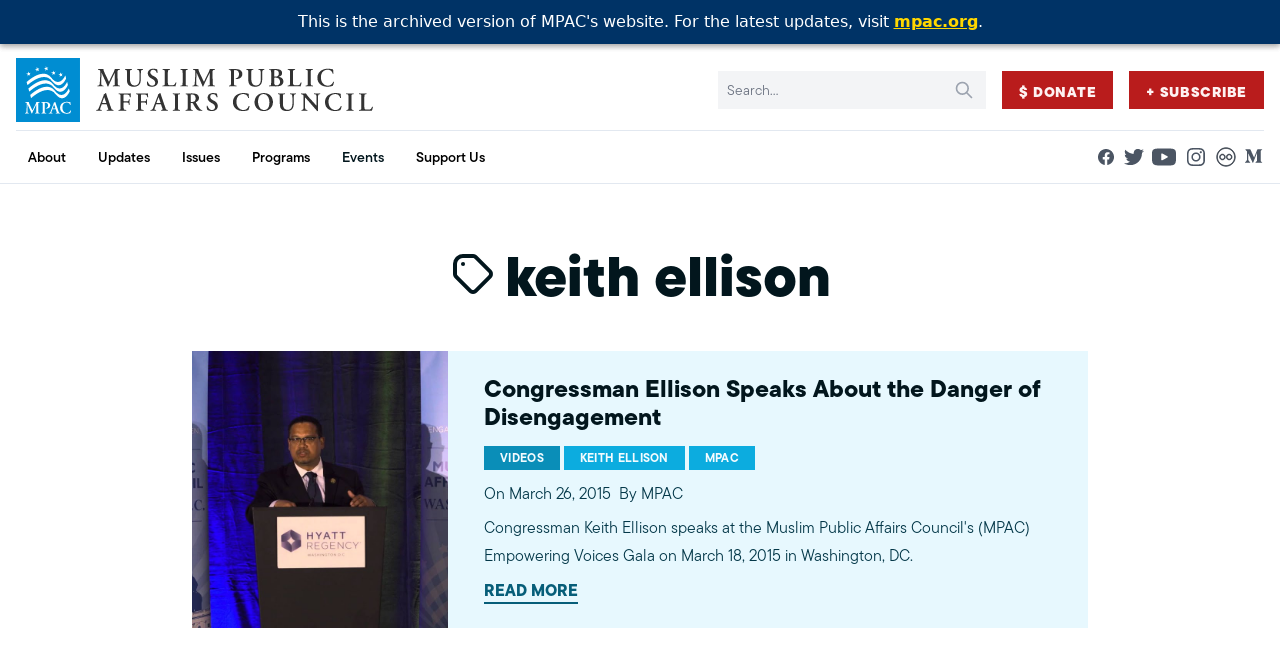

--- FILE ---
content_type: text/html; charset=UTF-8
request_url: https://archive.mpac.org/tag/keith-ellison/
body_size: 14085
content:
<!-- This page is cached by the Hummingbird Performance plugin v3.16.0 - https://wordpress.org/plugins/hummingbird-performance/. -->
<!doctype html>
<html lang="en-US">
<head>
    <meta charset="UTF-8" />
    <meta name="description" content="Improving public understanding and policies that impact American Muslims by engaging our government, media &amp; communities">
    <link rel="stylesheet" href="https://archive.mpac.org/wp-content/themes/mpac/static/theme.css" type="text/css" media="screen" />
    <meta http-equiv="Content-Type" content="text/html; charset=UTF-8" />
    <meta http-equiv="X-UA-Compatible" content="IE=edge">
    <meta name="viewport" content="width=device-width, initial-scale=1">
    <link rel="author" href="https://archive.mpac.org/wp-content/themes/mpac/humans.txt" />
    <link rel="profile" href="http://gmpg.org/xfn/11">
    <script src="https://archive.mpac.org/wp-content/themes/mpac/js/alpine-xo.js" defer></script>
    <script src="https://archive.mpac.org/wp-content/themes/mpac/js/alpine.js" defer></script>
    <meta name='robots' content='index, follow, max-image-preview:large, max-snippet:-1, max-video-preview:-1' />
	<style>img:is([sizes="auto" i], [sizes^="auto," i]) { contain-intrinsic-size: 3000px 1500px }</style>
	
	<!-- This site is optimized with the Yoast SEO Premium plugin v26.1 (Yoast SEO v26.1.1) - https://yoast.com/wordpress/plugins/seo/ -->
	<title>keith ellison Archives - Muslim Public Affairs Council</title>
	<link rel="canonical" href="https://archive.mpac.org/tag/keith-ellison/" />
	<meta property="og:locale" content="en_US" />
	<meta property="og:type" content="article" />
	<meta property="og:title" content="keith ellison Archives" />
	<meta property="og:url" content="https://archive.mpac.org/tag/keith-ellison/" />
	<meta property="og:site_name" content="Muslim Public Affairs Council" />
	<meta property="og:image" content="https://archive.mpac.org/wp-content/uploads/MPAC-Short-BlueBlack.png" />
	<meta property="og:image:width" content="3381" />
	<meta property="og:image:height" content="1441" />
	<meta property="og:image:type" content="image/png" />
	<meta name="twitter:card" content="summary_large_image" />
	<meta name="twitter:site" content="@mpac_national" />
	<script type="application/ld+json" class="yoast-schema-graph">{"@context":"https://schema.org","@graph":[{"@type":"CollectionPage","@id":"https://archive.mpac.org/tag/keith-ellison/","url":"https://archive.mpac.org/tag/keith-ellison/","name":"keith ellison Archives - Muslim Public Affairs Council","isPartOf":{"@id":"https://archive.mpac.org/#website"},"primaryImageOfPage":{"@id":"https://archive.mpac.org/tag/keith-ellison/#primaryimage"},"image":{"@id":"https://archive.mpac.org/tag/keith-ellison/#primaryimage"},"thumbnailUrl":"https://archive.mpac.org/wp-content/uploads/maxresdefault-336.jpg","breadcrumb":{"@id":"https://archive.mpac.org/tag/keith-ellison/#breadcrumb"},"inLanguage":"en-US"},{"@type":"ImageObject","inLanguage":"en-US","@id":"https://archive.mpac.org/tag/keith-ellison/#primaryimage","url":"https://archive.mpac.org/wp-content/uploads/maxresdefault-336.jpg","contentUrl":"https://archive.mpac.org/wp-content/uploads/maxresdefault-336.jpg","width":1280,"height":720},{"@type":"BreadcrumbList","@id":"https://archive.mpac.org/tag/keith-ellison/#breadcrumb","itemListElement":[{"@type":"ListItem","position":1,"name":"Home","item":"https://archive.mpac.org/"},{"@type":"ListItem","position":2,"name":"keith ellison"}]},{"@type":"WebSite","@id":"https://archive.mpac.org/#website","url":"https://archive.mpac.org/","name":"Muslim Public Affairs Council","description":"Improving public understanding and policies that impact American Muslims by engaging our government, media &amp; communities","publisher":{"@id":"https://archive.mpac.org/#organization"},"alternateName":"MPAC","potentialAction":[{"@type":"SearchAction","target":{"@type":"EntryPoint","urlTemplate":"https://archive.mpac.org/?s={search_term_string}"},"query-input":{"@type":"PropertyValueSpecification","valueRequired":true,"valueName":"search_term_string"}}],"inLanguage":"en-US"},{"@type":"Organization","@id":"https://archive.mpac.org/#organization","name":"Muslim Public Affairs Council","alternateName":"MPAC","url":"https://archive.mpac.org/","logo":{"@type":"ImageObject","inLanguage":"en-US","@id":"https://archive.mpac.org/#/schema/logo/image/","url":"https://www.mpac.org/wp-content/uploads/favicon-blue.png","contentUrl":"https://www.mpac.org/wp-content/uploads/favicon-blue.png","width":512,"height":512,"caption":"Muslim Public Affairs Council"},"image":{"@id":"https://archive.mpac.org/#/schema/logo/image/"},"sameAs":["https://www.facebook.com/mpacnational","https://x.com/mpac_national","http://www.youtube.com/@mpac","http://instagram.com/mpac_national","https://flickr.com/photos/mpac_national","https://medium.com/@mpac"]}]}</script>
	<!-- / Yoast SEO Premium plugin. -->


<link rel='dns-prefetch' href='//www.googletagmanager.com' />
<link href='//hb.wpmucdn.com' rel='preconnect' />
<link rel="alternate" type="application/rss+xml" title="Muslim Public Affairs Council &raquo; Feed" href="https://archive.mpac.org/feed/" />
<link rel="alternate" type="application/rss+xml" title="Muslim Public Affairs Council &raquo; Comments Feed" href="https://archive.mpac.org/comments/feed/" />
<link rel="alternate" type="application/rss+xml" title="Muslim Public Affairs Council &raquo; keith ellison Tag Feed" href="https://archive.mpac.org/tag/keith-ellison/feed/" />
		<style>
			.lazyload,
			.lazyloading {
				max-width: 100%;
			}
		</style>
		<link rel='stylesheet' id='wp-block-library-css' href='https://archive.mpac.org/wp-includes/css/dist/block-library/style.min.css' type='text/css' media='all' />
<style id='classic-theme-styles-inline-css' type='text/css'>
/*! This file is auto-generated */
.wp-block-button__link{color:#fff;background-color:#32373c;border-radius:9999px;box-shadow:none;text-decoration:none;padding:calc(.667em + 2px) calc(1.333em + 2px);font-size:1.125em}.wp-block-file__button{background:#32373c;color:#fff;text-decoration:none}
</style>
<style id='co-authors-plus-coauthors-style-inline-css' type='text/css'>
.wp-block-co-authors-plus-coauthors.is-layout-flow [class*=wp-block-co-authors-plus]{display:inline}

</style>
<style id='co-authors-plus-avatar-style-inline-css' type='text/css'>
.wp-block-co-authors-plus-avatar :where(img){height:auto;max-width:100%;vertical-align:bottom}.wp-block-co-authors-plus-coauthors.is-layout-flow .wp-block-co-authors-plus-avatar :where(img){vertical-align:middle}.wp-block-co-authors-plus-avatar:is(.alignleft,.alignright){display:table}.wp-block-co-authors-plus-avatar.aligncenter{display:table;margin-inline:auto}

</style>
<style id='co-authors-plus-image-style-inline-css' type='text/css'>
.wp-block-co-authors-plus-image{margin-bottom:0}.wp-block-co-authors-plus-image :where(img){height:auto;max-width:100%;vertical-align:bottom}.wp-block-co-authors-plus-coauthors.is-layout-flow .wp-block-co-authors-plus-image :where(img){vertical-align:middle}.wp-block-co-authors-plus-image:is(.alignfull,.alignwide) :where(img){width:100%}.wp-block-co-authors-plus-image:is(.alignleft,.alignright){display:table}.wp-block-co-authors-plus-image.aligncenter{display:table;margin-inline:auto}

</style>
<style id='safe-svg-svg-icon-style-inline-css' type='text/css'>
.safe-svg-cover{text-align:center}.safe-svg-cover .safe-svg-inside{display:inline-block;max-width:100%}.safe-svg-cover svg{fill:currentColor;height:100%;max-height:100%;max-width:100%;width:100%}

</style>
<style id='global-styles-inline-css' type='text/css'>
:root{--wp--preset--aspect-ratio--square: 1;--wp--preset--aspect-ratio--4-3: 4/3;--wp--preset--aspect-ratio--3-4: 3/4;--wp--preset--aspect-ratio--3-2: 3/2;--wp--preset--aspect-ratio--2-3: 2/3;--wp--preset--aspect-ratio--16-9: 16/9;--wp--preset--aspect-ratio--9-16: 9/16;--wp--preset--color--black: #000000;--wp--preset--color--cyan-bluish-gray: #abb8c3;--wp--preset--color--white: #ffffff;--wp--preset--color--pale-pink: #f78da7;--wp--preset--color--vivid-red: #cf2e2e;--wp--preset--color--luminous-vivid-orange: #ff6900;--wp--preset--color--luminous-vivid-amber: #fcb900;--wp--preset--color--light-green-cyan: #7bdcb5;--wp--preset--color--vivid-green-cyan: #00d084;--wp--preset--color--pale-cyan-blue: #8ed1fc;--wp--preset--color--vivid-cyan-blue: #0693e3;--wp--preset--color--vivid-purple: #9b51e0;--wp--preset--gradient--vivid-cyan-blue-to-vivid-purple: linear-gradient(135deg,rgba(6,147,227,1) 0%,rgb(155,81,224) 100%);--wp--preset--gradient--light-green-cyan-to-vivid-green-cyan: linear-gradient(135deg,rgb(122,220,180) 0%,rgb(0,208,130) 100%);--wp--preset--gradient--luminous-vivid-amber-to-luminous-vivid-orange: linear-gradient(135deg,rgba(252,185,0,1) 0%,rgba(255,105,0,1) 100%);--wp--preset--gradient--luminous-vivid-orange-to-vivid-red: linear-gradient(135deg,rgba(255,105,0,1) 0%,rgb(207,46,46) 100%);--wp--preset--gradient--very-light-gray-to-cyan-bluish-gray: linear-gradient(135deg,rgb(238,238,238) 0%,rgb(169,184,195) 100%);--wp--preset--gradient--cool-to-warm-spectrum: linear-gradient(135deg,rgb(74,234,220) 0%,rgb(151,120,209) 20%,rgb(207,42,186) 40%,rgb(238,44,130) 60%,rgb(251,105,98) 80%,rgb(254,248,76) 100%);--wp--preset--gradient--blush-light-purple: linear-gradient(135deg,rgb(255,206,236) 0%,rgb(152,150,240) 100%);--wp--preset--gradient--blush-bordeaux: linear-gradient(135deg,rgb(254,205,165) 0%,rgb(254,45,45) 50%,rgb(107,0,62) 100%);--wp--preset--gradient--luminous-dusk: linear-gradient(135deg,rgb(255,203,112) 0%,rgb(199,81,192) 50%,rgb(65,88,208) 100%);--wp--preset--gradient--pale-ocean: linear-gradient(135deg,rgb(255,245,203) 0%,rgb(182,227,212) 50%,rgb(51,167,181) 100%);--wp--preset--gradient--electric-grass: linear-gradient(135deg,rgb(202,248,128) 0%,rgb(113,206,126) 100%);--wp--preset--gradient--midnight: linear-gradient(135deg,rgb(2,3,129) 0%,rgb(40,116,252) 100%);--wp--preset--font-size--small: 13px;--wp--preset--font-size--medium: 20px;--wp--preset--font-size--large: 36px;--wp--preset--font-size--x-large: 42px;--wp--preset--spacing--20: 0.44rem;--wp--preset--spacing--30: 0.67rem;--wp--preset--spacing--40: 1rem;--wp--preset--spacing--50: 1.5rem;--wp--preset--spacing--60: 2.25rem;--wp--preset--spacing--70: 3.38rem;--wp--preset--spacing--80: 5.06rem;--wp--preset--shadow--natural: 6px 6px 9px rgba(0, 0, 0, 0.2);--wp--preset--shadow--deep: 12px 12px 50px rgba(0, 0, 0, 0.4);--wp--preset--shadow--sharp: 6px 6px 0px rgba(0, 0, 0, 0.2);--wp--preset--shadow--outlined: 6px 6px 0px -3px rgba(255, 255, 255, 1), 6px 6px rgba(0, 0, 0, 1);--wp--preset--shadow--crisp: 6px 6px 0px rgba(0, 0, 0, 1);}:where(.is-layout-flex){gap: 0.5em;}:where(.is-layout-grid){gap: 0.5em;}body .is-layout-flex{display: flex;}.is-layout-flex{flex-wrap: wrap;align-items: center;}.is-layout-flex > :is(*, div){margin: 0;}body .is-layout-grid{display: grid;}.is-layout-grid > :is(*, div){margin: 0;}:where(.wp-block-columns.is-layout-flex){gap: 2em;}:where(.wp-block-columns.is-layout-grid){gap: 2em;}:where(.wp-block-post-template.is-layout-flex){gap: 1.25em;}:where(.wp-block-post-template.is-layout-grid){gap: 1.25em;}.has-black-color{color: var(--wp--preset--color--black) !important;}.has-cyan-bluish-gray-color{color: var(--wp--preset--color--cyan-bluish-gray) !important;}.has-white-color{color: var(--wp--preset--color--white) !important;}.has-pale-pink-color{color: var(--wp--preset--color--pale-pink) !important;}.has-vivid-red-color{color: var(--wp--preset--color--vivid-red) !important;}.has-luminous-vivid-orange-color{color: var(--wp--preset--color--luminous-vivid-orange) !important;}.has-luminous-vivid-amber-color{color: var(--wp--preset--color--luminous-vivid-amber) !important;}.has-light-green-cyan-color{color: var(--wp--preset--color--light-green-cyan) !important;}.has-vivid-green-cyan-color{color: var(--wp--preset--color--vivid-green-cyan) !important;}.has-pale-cyan-blue-color{color: var(--wp--preset--color--pale-cyan-blue) !important;}.has-vivid-cyan-blue-color{color: var(--wp--preset--color--vivid-cyan-blue) !important;}.has-vivid-purple-color{color: var(--wp--preset--color--vivid-purple) !important;}.has-black-background-color{background-color: var(--wp--preset--color--black) !important;}.has-cyan-bluish-gray-background-color{background-color: var(--wp--preset--color--cyan-bluish-gray) !important;}.has-white-background-color{background-color: var(--wp--preset--color--white) !important;}.has-pale-pink-background-color{background-color: var(--wp--preset--color--pale-pink) !important;}.has-vivid-red-background-color{background-color: var(--wp--preset--color--vivid-red) !important;}.has-luminous-vivid-orange-background-color{background-color: var(--wp--preset--color--luminous-vivid-orange) !important;}.has-luminous-vivid-amber-background-color{background-color: var(--wp--preset--color--luminous-vivid-amber) !important;}.has-light-green-cyan-background-color{background-color: var(--wp--preset--color--light-green-cyan) !important;}.has-vivid-green-cyan-background-color{background-color: var(--wp--preset--color--vivid-green-cyan) !important;}.has-pale-cyan-blue-background-color{background-color: var(--wp--preset--color--pale-cyan-blue) !important;}.has-vivid-cyan-blue-background-color{background-color: var(--wp--preset--color--vivid-cyan-blue) !important;}.has-vivid-purple-background-color{background-color: var(--wp--preset--color--vivid-purple) !important;}.has-black-border-color{border-color: var(--wp--preset--color--black) !important;}.has-cyan-bluish-gray-border-color{border-color: var(--wp--preset--color--cyan-bluish-gray) !important;}.has-white-border-color{border-color: var(--wp--preset--color--white) !important;}.has-pale-pink-border-color{border-color: var(--wp--preset--color--pale-pink) !important;}.has-vivid-red-border-color{border-color: var(--wp--preset--color--vivid-red) !important;}.has-luminous-vivid-orange-border-color{border-color: var(--wp--preset--color--luminous-vivid-orange) !important;}.has-luminous-vivid-amber-border-color{border-color: var(--wp--preset--color--luminous-vivid-amber) !important;}.has-light-green-cyan-border-color{border-color: var(--wp--preset--color--light-green-cyan) !important;}.has-vivid-green-cyan-border-color{border-color: var(--wp--preset--color--vivid-green-cyan) !important;}.has-pale-cyan-blue-border-color{border-color: var(--wp--preset--color--pale-cyan-blue) !important;}.has-vivid-cyan-blue-border-color{border-color: var(--wp--preset--color--vivid-cyan-blue) !important;}.has-vivid-purple-border-color{border-color: var(--wp--preset--color--vivid-purple) !important;}.has-vivid-cyan-blue-to-vivid-purple-gradient-background{background: var(--wp--preset--gradient--vivid-cyan-blue-to-vivid-purple) !important;}.has-light-green-cyan-to-vivid-green-cyan-gradient-background{background: var(--wp--preset--gradient--light-green-cyan-to-vivid-green-cyan) !important;}.has-luminous-vivid-amber-to-luminous-vivid-orange-gradient-background{background: var(--wp--preset--gradient--luminous-vivid-amber-to-luminous-vivid-orange) !important;}.has-luminous-vivid-orange-to-vivid-red-gradient-background{background: var(--wp--preset--gradient--luminous-vivid-orange-to-vivid-red) !important;}.has-very-light-gray-to-cyan-bluish-gray-gradient-background{background: var(--wp--preset--gradient--very-light-gray-to-cyan-bluish-gray) !important;}.has-cool-to-warm-spectrum-gradient-background{background: var(--wp--preset--gradient--cool-to-warm-spectrum) !important;}.has-blush-light-purple-gradient-background{background: var(--wp--preset--gradient--blush-light-purple) !important;}.has-blush-bordeaux-gradient-background{background: var(--wp--preset--gradient--blush-bordeaux) !important;}.has-luminous-dusk-gradient-background{background: var(--wp--preset--gradient--luminous-dusk) !important;}.has-pale-ocean-gradient-background{background: var(--wp--preset--gradient--pale-ocean) !important;}.has-electric-grass-gradient-background{background: var(--wp--preset--gradient--electric-grass) !important;}.has-midnight-gradient-background{background: var(--wp--preset--gradient--midnight) !important;}.has-small-font-size{font-size: var(--wp--preset--font-size--small) !important;}.has-medium-font-size{font-size: var(--wp--preset--font-size--medium) !important;}.has-large-font-size{font-size: var(--wp--preset--font-size--large) !important;}.has-x-large-font-size{font-size: var(--wp--preset--font-size--x-large) !important;}
:where(.wp-block-post-template.is-layout-flex){gap: 1.25em;}:where(.wp-block-post-template.is-layout-grid){gap: 1.25em;}
:where(.wp-block-columns.is-layout-flex){gap: 2em;}:where(.wp-block-columns.is-layout-grid){gap: 2em;}
:root :where(.wp-block-pullquote){font-size: 1.5em;line-height: 1.6;}
</style>

<!-- Google tag (gtag.js) snippet added by Site Kit -->
<!-- Google Analytics snippet added by Site Kit -->
<!-- Google Ads snippet added by Site Kit -->
<script type="text/javascript" src="https://www.googletagmanager.com/gtag/js?id=GT-NNVP8SZT" id="google_gtagjs-js" async></script>
<script type="text/javascript" id="google_gtagjs-js-after">
/* <![CDATA[ */
window.dataLayer = window.dataLayer || [];function gtag(){dataLayer.push(arguments);}
gtag("set","linker",{"domains":["archive.mpac.org"]});
gtag("js", new Date());
gtag("set", "developer_id.dZTNiMT", true);
gtag("config", "GT-NNVP8SZT");
gtag("config", "AW-781263969");
 window._googlesitekit = window._googlesitekit || {}; window._googlesitekit.throttledEvents = []; window._googlesitekit.gtagEvent = (name, data) => { var key = JSON.stringify( { name, data } ); if ( !! window._googlesitekit.throttledEvents[ key ] ) { return; } window._googlesitekit.throttledEvents[ key ] = true; setTimeout( () => { delete window._googlesitekit.throttledEvents[ key ]; }, 5 ); gtag( "event", name, { ...data, event_source: "site-kit" } ); }; 
/* ]]> */
</script>
<link rel="https://api.w.org/" href="https://archive.mpac.org/wp-json/" /><link rel="alternate" title="JSON" type="application/json" href="https://archive.mpac.org/wp-json/wp/v2/tags/922" /><link rel="EditURI" type="application/rsd+xml" title="RSD" href="https://archive.mpac.org/xmlrpc.php?rsd" />
<meta name="generator" content="WordPress 6.8.3" />
<meta name="generator" content="Site Kit by Google 1.162.0" /><style>
  #mpac-archive-banner{
    position:fixed;top:0;left:0;right:0;width:100%;
    background:#003366;color:#fff;text-align:center;
    padding:10px 8px;font-family:system-ui,-apple-system,Segoe UI,Roboto,Helvetica,Arial,sans-serif;
    z-index:10050; /* above sticky header */
    box-shadow:0 2px 6px rgba(0,0,0,.15);
  }
  #mpac-archive-banner a{color:#ffd700;text-decoration:underline;font-weight:600}
  #mpac-archive-banner a:hover{color:#fff}
  body.admin-bar #mpac-archive-banner{ top:32px; } /* below WP admin bar when logged in */
</style>

<div id="mpac-archive-banner">
  This is the archived version of MPAC's website. For the latest updates, visit
  <a href="https://www.mpac.org" target="_blank" rel="noopener">mpac.org</a>.
</div>

<script>
  (function(){
    // push page content down so the fixed banner doesn't cover it
    function bump(){
      var b=document.getElementById('mpac-archive-banner');
      if(!b) return;
      var h=b.offsetHeight||50;
      if(!document.body.classList.contains('admin-bar')){
        document.body.style.marginTop=h+'px';
      }else{
        document.body.style.marginTop=(h+32)+'px';
      }
    }
    if(document.readyState!=='loading') bump(); else document.addEventListener('DOMContentLoaded', bump);
    window.addEventListener('resize', bump);
  })();
</script>
		<script>
			document.documentElement.className = document.documentElement.className.replace('no-js', 'js');
		</script>
		<script>
			document.addEventListener( "DOMContentLoaded", function() {
				var div, i,
					youtubePlayers = document.getElementsByClassName( "video-seo-youtube-player" );
				for ( i = 0; i < youtubePlayers.length; i++ ) {
					div = document.createElement( "div" );
					div.className = "video-seo-youtube-embed-loader";
					div.setAttribute( "data-id", youtubePlayers[ i ].dataset.id );
					div.setAttribute( "tabindex", "0" );
					div.setAttribute( "role", "button" );
					div.setAttribute(
						"aria-label", "Load YouTube video"
					);
					div.innerHTML = videoSEOGenerateYouTubeThumbnail( youtubePlayers[ i ].dataset.id );
					div.addEventListener( "click", videoSEOGenerateYouTubeIframe );
					div.addEventListener( "keydown", videoSEOYouTubeThumbnailHandleKeydown );
					div.addEventListener( "keyup", videoSEOYouTubeThumbnailHandleKeyup );
					youtubePlayers[ i ].appendChild( div );
				}
			} );

			function videoSEOGenerateYouTubeThumbnail( id ) {
				var thumbnail = '<picture class="video-seo-youtube-picture">\n' +
					'<source class="video-seo-source-to-maybe-replace" media="(min-width: 801px)" srcset="https://i.ytimg.com/vi/' + id + '/maxresdefault.jpg" >\n' +
					'<source class="video-seo-source-hq" media="(max-width: 800px)" srcset="https://i.ytimg.com/vi/' + id + '/hqdefault.jpg">\n' +
					'<img onload="videoSEOMaybeReplaceMaxResSourceWithHqSource( event );" src="https://i.ytimg.com/vi/' + id + '/hqdefault.jpg" width="480" height="360" loading="eager" alt="">\n' +
					'</picture>\n',
					play = '<div class="video-seo-youtube-player-play"></div>';
				return thumbnail.replace( "ID", id ) + play;
			}

			function videoSEOMaybeReplaceMaxResSourceWithHqSource( event ) {
				var sourceMaxRes,
					sourceHighQuality,
					loadedThumbnail = event.target,
					parent = loadedThumbnail.parentNode;

				if ( loadedThumbnail.naturalWidth < 150 ) {
					sourceMaxRes = parent.querySelector(".video-seo-source-to-maybe-replace");
					sourceHighQuality = parent.querySelector(".video-seo-source-hq");
					sourceMaxRes.srcset = sourceHighQuality.srcset;
					parent.className = "video-seo-youtube-picture video-seo-youtube-picture-replaced-srcset";
				}
			}

			function videoSEOYouTubeThumbnailHandleKeydown( event ) {
				if ( event.keyCode !== 13 && event.keyCode !== 32 ) {
					return;
				}

				if ( event.keyCode === 13 ) {
					videoSEOGenerateYouTubeIframe( event );
				}

				if ( event.keyCode === 32 ) {
					event.preventDefault();
				}
			}

			function videoSEOYouTubeThumbnailHandleKeyup( event ) {
				if ( event.keyCode !== 32 ) {
					return;
				}

				videoSEOGenerateYouTubeIframe( event );
			}

			function videoSEOGenerateYouTubeIframe( event ) {
				var el = ( event.type === "click" ) ? this : event.target,
					iframe = document.createElement( "iframe" );

				iframe.setAttribute( "src", "https://www.youtube.com/embed/" + el.dataset.id + "?autoplay=1&enablejsapi=1&origin=https%3A%2F%2Farchive.mpac.org" );
				iframe.setAttribute( "frameborder", "0" );
				iframe.setAttribute( "allowfullscreen", "1" );
				iframe.setAttribute( "allow", "accelerometer; autoplay; clipboard-write; encrypted-media; gyroscope; picture-in-picture" );
				el.parentNode.replaceChild( iframe, el );
			}
		</script><link rel="icon" href="https://archive.mpac.org/wp-content/uploads/cropped-favicon-blue-32x32.png" sizes="32x32" />
<link rel="icon" href="https://archive.mpac.org/wp-content/uploads/cropped-favicon-blue-192x192.png" sizes="192x192" />
<link rel="apple-touch-icon" href="https://archive.mpac.org/wp-content/uploads/cropped-favicon-blue-180x180.png" />
<meta name="msapplication-TileImage" content="https://archive.mpac.org/wp-content/uploads/cropped-favicon-blue-270x270.png" />
		<style type="text/css" id="wp-custom-css">
			.vv-action-banner {
	display: none;
}

.subscribe {
	background-color:#008dd2;
}

.grid_images.wp-block-columns {
 	gap: 4%;
}
.grid_images.wp-block-columns figure {
	margin-top: 0;
  margin-bottom: 3.6%;
}

@media (max-width: 768px) {
.text-3xl {
    font-size: 1.875rem;
    line-height: 2.75rem;
}

h1:not([style*="size"]) {
    font-size: 39px !important;
}
}		</style>
		

    <!-- Google tag (gtag.js) -->
<script async src="https://www.googletagmanager.com/gtag/js?id=G-BSL5JXW39C"></script>
<script>
  window.dataLayer = window.dataLayer || [];
  function gtag(){dataLayer.push(arguments);}
  gtag('js', new Date());

  gtag('config', 'G-BSL5JXW39C');
  gtag('config', 'UA-458135-1');
</script>

<script src="https://cdn.jsdelivr.net/npm/js-cookie@3.0.1/dist/js.cookie.min.js"></script>

    <link media="print" onload="this.onload=null;this.removeAttribute('media');" href="https://use.typekit.net/oqb1yxo.css" rel="stylesheet" />

    <noscript>
        <link href="https://use.typekit.net/oqb1yxo.css" rel="stylesheet" />
    </noscript>    
    
    <script type="text/javascript" src="https://mpac.hasnainsyed.online/wp-includes/js/jquery/jquery.min.js" id="jquery-core-js2"></script>
<script type="text/javascript" src="https://mpac.hasnainsyed.online/wp-includes/js/jquery/jquery-migrate.min.js" id="jquery-migrate-js2"></script>
    
    <!-- Custom -->
    <link rel="stylesheet" href="https://use.typekit.net/zeo2qzs.css">
    <link rel="stylesheet" href="https://archive.mpac.org/wp-content/themes/mpac/style.css?v=1811549882">
    
    <script src="https://cdnjs.cloudflare.com/ajax/libs/slick-carousel/1.9.0/slick.min.js"></script>
    <link rel="stylesheet" href="https://cdnjs.cloudflare.com/ajax/libs/slick-carousel/1.9.0/slick.min.css" />			</head>

	<body class="archive tag tag-keith-ellison tag-922 wp-custom-logo wp-theme-mpac">
		    <div id="mpac-archive-banner">
      This is the archived version of MPAC's website. For the latest updates, visit
      <a href="https://www.mpac.org" target="_blank" rel="noopener">mpac.org</a>.
    </div>
    <style>
      #mpac-archive-banner {
        position: fixed;
        top: 0;
        left: 0;
        width: 100%;
        background: #003366;
        color: white;
        text-align: center;
        padding: 10px 8px;
        font-family: system-ui, sans-serif;
        z-index: 9999;
        box-shadow: 0 2px 6px rgba(0,0,0,0.15);
      }
      body { margin-top: 50px !important; }
      #mpac-archive-banner a { color: #ffd700; text-decoration: underline; font-weight: 600; }
      #mpac-archive-banner a:hover { color: #fff; }
      body.admin-bar #mpac-archive-banner { top: 32px; } /* pushes it below WP admin bar */
    </style>
    
        <div id="mpac-archive-banner">
  This is the archived version of MPAC's website. For the latest updates, visit
  <a href="https://www.mpac.org" target="_blank" rel="noopener">mpac.org</a>.
</div>
<style>
  #mpac-archive-banner{
    position:fixed;top:0;left:0;right:0;width:100%;
    background:#003366;color:#fff;text-align:center;
    padding:10px 8px;font-family:system-ui,-apple-system,Segoe UI,Roboto,Helvetica,Arial,sans-serif;
    z-index:10050; /* higher than header's z-[9999] */
    box-shadow:0 2px 6px rgba(0,0,0,.15);
  }
  #mpac-archive-banner a{color:#ffd700;text-decoration:underline;font-weight:600}
  #mpac-archive-banner a:hover{color:#fff}
  body.admin-bar #mpac-archive-banner{ top:32px; }
</style>
<script>
  // Push content down to avoid overlap with the fixed banner
  (function(){
    function bump(){
      var b=document.getElementById('mpac-archive-banner');
      if(!b) return;
      var h=b.offsetHeight || 50;
      if(!document.body.classList.contains('admin-bar')){
        document.body.style.marginTop=h+'px';
      }else{
        document.body.style.marginTop=(h+32)+'px';
      }
    }
    if(document.readyState!=='loading') bump(); else document.addEventListener('DOMContentLoaded', bump);
    window.addEventListener('resize', bump);
  })();
</script>
		<a class="sr-only skip-link" href="#content">Skip to content</a>
		
					<div class="sticky top-0 z-[9999] header">
				<header class="relative bg-white border-b border-slate-200" x-data="{'mobileOpen':false}">
	<div class="px-4 mx-auto max-w-7xl md:divide-y md:divide-slate-200">
		<div class="relative flex justify-between min-h-[4rem] xl:py-2">
			<div class="relative z-[9999] flex">
				<div class="flex items-center">
					<a href="https://archive.mpac.org">
													<img class="block w-auto h-[38px] md:h-10 lg:h-12 xl:h-16 hidden-390 not-lazy" width="213" height="38" src="https://archive.mpac.org/wp-content/uploads/logo-full.svg" alt="">
							<img class="hidden w-auto h-[38px] md:h-10 lg:h-12 xl:h-16 block-390 not-lazy" width="213" height="38" src="https://archive.mpac.org/wp-content/themes/mpac/images/mpac-blue-mark.svg" alt="">
																			<span class="text-2xl md:text-3xl sr-only">Muslim Public Affairs Council</span>
											</a>
					<span class="hidden max-w-[9rem] text-sm leading-none flex-wrap break-words mt-1 ml-1 font-serif uppercase font-medium block-390 text-primary-900" aria-hidden="true">Muslim Public Affairs Council</span>
				</div>
			</div>

			<div class="flex items-center justify-end space-x-1 md:space-x-4">
				
                <form role="search" method="get" id="searchform" action="https://archive.mpac.org" class="relative hidden md:block">
    <label for="s" class="sr-only">Search:</label>
    <input type="text" name="s" id="s" class="block w-full p-2 pr-10 text-sm bg-gray-100 border border-transparent md:pr-16 lg:pr-20 text-primary-900 placeholder:text-gray-500 focus:ring-primary-500 focus:border-primary-500" placeholder="Search..." value=""/>
    <div class="absolute inset-y-0 right-0 flex items-center pr-3">
        <button type="submit" id="searchsubmit" class="text-gray-400 hover:text-gray-700">
            <svg xmlns="http://www.w3.org/2000/svg" class="w-5 h-5" fill="none" viewBox="0 0 24 24" stroke="currentColor" stroke-width="2" aria-hidden="true">
                <path stroke-linecap="round" stroke-linejoin="round" d="M21 21l-6-6m2-5a7 7 0 11-14 0 7 7 0 0114 0z" />
            </svg>
        </button>
    </div>
     <input type="hidden" name="post_type" value="post">
</form>

                    <a id="menu-secondary-button" href="?form=give&amount=60" class="text-sm tracking-wider uppercase border border-transparent btn btn-red">
        $ Donate
    </a>
    <a id="menu-secondary-button" href="https://archive.mpac.org/subscribe-to-our-email-sms-list/" class="text-sm tracking-wider uppercase border border-transparent btn btn-red">
        + Subscribe
    </a>


				<div class="relative z-[9999] flex items-center md:hidden">
					<!-- Mobile menu button -->
					<button type="button" x-on:click="mobileOpen = ! mobileOpen" class="inline-flex items-center justify-center p-2 text-gray-400 bg-gray-100 hover:bg-gray-200 hover:text-gray-500 focus:outline-none focus:ring-2 focus:ring-inset focus:ring-primary-500" aria-controls="mobile-menu" aria-expanded="false">
						<span class="sr-only">Toggle Menu</span>

						<svg class="block w-6 h-6" x-show="!mobileOpen" xmlns="http://www.w3.org/2000/svg" fill="none" viewBox="0 0 24 24" stroke-width="2" stroke="currentColor" aria-hidden="true">
							<path stroke-linecap="round" stroke-linejoin="round" d="M4 6h16M4 12h16M4 18h16" />
						</svg>

						<svg class="block w-6 h-6" x-show="mobileOpen" x-cloak xmlns="http://www.w3.org/2000/svg" fill="none" viewBox="0 0 24 24" stroke-width="2" stroke="currentColor" aria-hidden="true">
							<path stroke-linecap="round" stroke-linejoin="round" d="M6 18L18 6M6 6l12 12" />
						</svg>
					</button>
				</div>
			</div>
		</div>

		<div class="hidden md:py-2 md:flex md:justify-between">
			<nav class="flex lg:space-x-2" aria-label="Global">

						<div class="relative flex-shrink-0" x-data="{'dropdownOpen':false}" x-on:mouseleave="dropdownOpen = false">
				<div>
					<a href="https://archive.mpac.org/about/" x-on:mouseover="dropdownOpen = true" x-on:keyup.enter="dropdownOpen = ! dropdownOpen" :class="dropdownOpen ? '!bg-mpac-dark !text-primary-50' : ''" class="z-[10001] inline-flex items-center px-3 py-2 text-sm font-medium transition duration-100 ease-in-out hover:bg-mpac-dark hover:text-primary-900 focus:bg-primary-100 focus:text-primary-900" id="About-button" aria-expanded="false" aria-haspopup="true">
						<span>About</span>
					</a>
				</div>

				<div x-show="dropdownOpen" x-cloak
					x-transition:enter="transition ease-in-out duration-100"
					x-transition:enter-start="opacity-0 -translate-y-2"
					x-transition:enter-end="opacity-100 translate-y-0"
					x-transition:leave="transition ease-in-out duration-100"
					x-transition:leave-start="opacity-100 translate-y-0"
					x-transition:leave-end="opacity-0 -translate-y-2"
					class="absolute left-0 w-max max-w-[12rem] p-2 origin-top-left shadow-lg bg-mpac-dark z-[10000] ring-1 ring-black ring-opacity-5 focus:outline-none"
					role="menu"
					aria-orientation="vertical" 
					aria-labelledby="About-button"
				>
											<a href="https://archive.mpac.org/about/" class="block px-4 py-2 text-sm font-medium text-primary-50 hover:bg-primary-100 hover:text-primary-900" role="menuitem" x-bind:tabindex="dropdownOpen ? '0' : '-1'">
							About MPAC
						</a>
											<a href="https://archive.mpac.org/press/" class="block px-4 py-2 text-sm font-medium text-primary-50 hover:bg-primary-100 hover:text-primary-900" role="menuitem" x-bind:tabindex="dropdownOpen ? '0' : '-1'">
							Press
						</a>
											<a href="https://archive.mpac.org/about/history/" class="block px-4 py-2 text-sm font-medium text-primary-50 hover:bg-primary-100 hover:text-primary-900" role="menuitem" x-bind:tabindex="dropdownOpen ? '0' : '-1'">
							History
						</a>
											<a href="https://archive.mpac.org/about/bureaus/" class="block px-4 py-2 text-sm font-medium text-primary-50 hover:bg-primary-100 hover:text-primary-900" role="menuitem" x-bind:tabindex="dropdownOpen ? '0' : '-1'">
							Bureaus
						</a>
											<a href="https://archive.mpac.org/about/staff-board/" class="block px-4 py-2 text-sm font-medium text-primary-50 hover:bg-primary-100 hover:text-primary-900" role="menuitem" x-bind:tabindex="dropdownOpen ? '0' : '-1'">
							Staff &#038; Board
						</a>
											<a href="https://archive.mpac.org/join-our-team/" class="block px-4 py-2 text-sm font-medium text-primary-50 hover:bg-primary-100 hover:text-primary-900" role="menuitem" x-bind:tabindex="dropdownOpen ? '0' : '-1'">
							Join Our Team
						</a>
											<a href="https://archive.mpac.org/about/finances/" class="block px-4 py-2 text-sm font-medium text-primary-50 hover:bg-primary-100 hover:text-primary-900" role="menuitem" x-bind:tabindex="dropdownOpen ? '0' : '-1'">
							Finances
						</a>
									</div>
			</div>
		
						<div class="relative flex-shrink-0" x-data="{'dropdownOpen':false}" x-on:mouseleave="dropdownOpen = false">
				<div>
					<a href="https://archive.mpac.org/blog/" x-on:mouseover="dropdownOpen = true" x-on:keyup.enter="dropdownOpen = ! dropdownOpen" :class="dropdownOpen ? '!bg-mpac-dark !text-primary-50' : ''" class="z-[10001] inline-flex items-center px-3 py-2 text-sm font-medium transition duration-100 ease-in-out hover:bg-mpac-dark hover:text-primary-900 focus:bg-primary-100 focus:text-primary-900" id="Updates-button" aria-expanded="false" aria-haspopup="true">
						<span>Updates</span>
					</a>
				</div>

				<div x-show="dropdownOpen" x-cloak
					x-transition:enter="transition ease-in-out duration-100"
					x-transition:enter-start="opacity-0 -translate-y-2"
					x-transition:enter-end="opacity-100 translate-y-0"
					x-transition:leave="transition ease-in-out duration-100"
					x-transition:leave-start="opacity-100 translate-y-0"
					x-transition:leave-end="opacity-0 -translate-y-2"
					class="absolute left-0 w-max max-w-[12rem] p-2 origin-top-left shadow-lg bg-mpac-dark z-[10000] ring-1 ring-black ring-opacity-5 focus:outline-none"
					role="menu"
					aria-orientation="vertical" 
					aria-labelledby="Updates-button"
				>
											<a href="https://archive.mpac.org/category/statements/" class="block px-4 py-2 text-sm font-medium text-primary-50 hover:bg-primary-100 hover:text-primary-900" role="menuitem" x-bind:tabindex="dropdownOpen ? '0' : '-1'">
							Statements & Press
						</a>
											<a href="https://archive.mpac.org/category/from-the-president/" class="block px-4 py-2 text-sm font-medium text-primary-50 hover:bg-primary-100 hover:text-primary-900" role="menuitem" x-bind:tabindex="dropdownOpen ? '0' : '-1'">
							From the Desk of the President
						</a>
											<a href="https://archive.mpac.org/category/article/" class="block px-4 py-2 text-sm font-medium text-primary-50 hover:bg-primary-100 hover:text-primary-900" role="menuitem" x-bind:tabindex="dropdownOpen ? '0' : '-1'">
							Articles
						</a>
											<a href="https://archive.mpac.org/category/policy-analysis/" class="block px-4 py-2 text-sm font-medium text-primary-50 hover:bg-primary-100 hover:text-primary-900" role="menuitem" x-bind:tabindex="dropdownOpen ? '0' : '-1'">
							Policy Analysis
						</a>
											<a href="https://archive.mpac.org/category/whitepaper/" class="block px-4 py-2 text-sm font-medium text-primary-50 hover:bg-primary-100 hover:text-primary-900" role="menuitem" x-bind:tabindex="dropdownOpen ? '0' : '-1'">
							White Papers
						</a>
									</div>
			</div>
		
						<div class="relative flex-shrink-0" x-data="{'dropdownOpen':false}" x-on:mouseleave="dropdownOpen = false">
				<div>
					<a href="https://archive.mpac.org/issues/" x-on:mouseover="dropdownOpen = true" x-on:keyup.enter="dropdownOpen = ! dropdownOpen" :class="dropdownOpen ? '!bg-mpac-dark !text-primary-50' : ''" class="z-[10001] inline-flex items-center px-3 py-2 text-sm font-medium transition duration-100 ease-in-out hover:bg-mpac-dark hover:text-primary-900 focus:bg-primary-100 focus:text-primary-900" id="Issues-button" aria-expanded="false" aria-haspopup="true">
						<span>Issues</span>
					</a>
				</div>

				<div x-show="dropdownOpen" x-cloak
					x-transition:enter="transition ease-in-out duration-100"
					x-transition:enter-start="opacity-0 -translate-y-2"
					x-transition:enter-end="opacity-100 translate-y-0"
					x-transition:leave="transition ease-in-out duration-100"
					x-transition:leave-start="opacity-100 translate-y-0"
					x-transition:leave-end="opacity-0 -translate-y-2"
					class="absolute left-0 w-max max-w-[12rem] p-2 origin-top-left shadow-lg bg-mpac-dark z-[10000] ring-1 ring-black ring-opacity-5 focus:outline-none"
					role="menu"
					aria-orientation="vertical" 
					aria-labelledby="Issues-button"
				>
											<a href="https://archive.mpac.org/issues/national-security-and-civil-liberties/" class="block px-4 py-2 text-sm font-medium text-primary-50 hover:bg-primary-100 hover:text-primary-900" role="menuitem" x-bind:tabindex="dropdownOpen ? '0' : '-1'">
							National Security and Civil Liberties
						</a>
											<a href="https://archive.mpac.org/issues/human-security/" class="block px-4 py-2 text-sm font-medium text-primary-50 hover:bg-primary-100 hover:text-primary-900" role="menuitem" x-bind:tabindex="dropdownOpen ? '0' : '-1'">
							Human Security
						</a>
											<a href="https://archive.mpac.org/issues/religious-freedom-and-human-rights/" class="block px-4 py-2 text-sm font-medium text-primary-50 hover:bg-primary-100 hover:text-primary-900" role="menuitem" x-bind:tabindex="dropdownOpen ? '0' : '-1'">
							Religious Freedom and Human Rights
						</a>
											<a href="https://archive.mpac.org/issues/palestine/" class="block px-4 py-2 text-sm font-medium text-primary-50 hover:bg-primary-100 hover:text-primary-900" role="menuitem" x-bind:tabindex="dropdownOpen ? '0' : '-1'">
							Palestine
						</a>
											<a href="https://archive.mpac.org/issues/immigration/" class="block px-4 py-2 text-sm font-medium text-primary-50 hover:bg-primary-100 hover:text-primary-900" role="menuitem" x-bind:tabindex="dropdownOpen ? '0' : '-1'">
							Immigration
						</a>
									</div>
			</div>
		
						<div class="relative flex-shrink-0" x-data="{'dropdownOpen':false}" x-on:mouseleave="dropdownOpen = false">
				<div>
					<a href="https://archive.mpac.org/programs/" x-on:mouseover="dropdownOpen = true" x-on:keyup.enter="dropdownOpen = ! dropdownOpen" :class="dropdownOpen ? '!bg-mpac-dark !text-primary-50' : ''" class="z-[10001] inline-flex items-center px-3 py-2 text-sm font-medium transition duration-100 ease-in-out hover:bg-mpac-dark hover:text-primary-900 focus:bg-primary-100 focus:text-primary-900" id="Programs-button" aria-expanded="false" aria-haspopup="true">
						<span>Programs</span>
					</a>
				</div>

				<div x-show="dropdownOpen" x-cloak
					x-transition:enter="transition ease-in-out duration-100"
					x-transition:enter-start="opacity-0 -translate-y-2"
					x-transition:enter-end="opacity-100 translate-y-0"
					x-transition:leave="transition ease-in-out duration-100"
					x-transition:leave-start="opacity-100 translate-y-0"
					x-transition:leave-end="opacity-0 -translate-y-2"
					class="absolute left-0 w-max max-w-[12rem] p-2 origin-top-left shadow-lg bg-mpac-dark z-[10000] ring-1 ring-black ring-opacity-5 focus:outline-none"
					role="menu"
					aria-orientation="vertical" 
					aria-labelledby="Programs-button"
				>
											<a href="https://archive.mpac.org/programs/the-mustard-seed-project/" class="block px-4 py-2 text-sm font-medium text-primary-50 hover:bg-primary-100 hover:text-primary-900" role="menuitem" x-bind:tabindex="dropdownOpen ? '0' : '-1'">
							The Mustard Seed Project
						</a>
											<a href="https://archive.mpac.org/programs/youth-leadership-program/" class="block px-4 py-2 text-sm font-medium text-primary-50 hover:bg-primary-100 hover:text-primary-900" role="menuitem" x-bind:tabindex="dropdownOpen ? '0' : '-1'">
							Youth Leadership Program
						</a>
									</div>
			</div>
		
						<a href="https://archive.mpac.org/events/" class="inline-flex items-center px-3 py-2 text-sm font-medium transition duration-100 text-primary-900 hover:bg-mpac-dark hover:text-primary-50 focus:bg-primary-100 focus:text-primary-900">Events</a>
		
						<div class="relative flex-shrink-0" x-data="{'dropdownOpen':false}" x-on:mouseleave="dropdownOpen = false">
				<div>
					<a href="https://archive.mpac.org/support-us/" x-on:mouseover="dropdownOpen = true" x-on:keyup.enter="dropdownOpen = ! dropdownOpen" :class="dropdownOpen ? '!bg-mpac-dark !text-primary-50' : ''" class="z-[10001] inline-flex items-center px-3 py-2 text-sm font-medium transition duration-100 ease-in-out hover:bg-mpac-dark hover:text-primary-900 focus:bg-primary-100 focus:text-primary-900" id="Support Us-button" aria-expanded="false" aria-haspopup="true">
						<span>Support Us</span>
					</a>
				</div>

				<div x-show="dropdownOpen" x-cloak
					x-transition:enter="transition ease-in-out duration-100"
					x-transition:enter-start="opacity-0 -translate-y-2"
					x-transition:enter-end="opacity-100 translate-y-0"
					x-transition:leave="transition ease-in-out duration-100"
					x-transition:leave-start="opacity-100 translate-y-0"
					x-transition:leave-end="opacity-0 -translate-y-2"
					class="absolute left-0 w-max max-w-[12rem] p-2 origin-top-left shadow-lg bg-mpac-dark z-[10000] ring-1 ring-black ring-opacity-5 focus:outline-none"
					role="menu"
					aria-orientation="vertical" 
					aria-labelledby="Support Us-button"
				>
											<a href="?form=give&amount=60" class="block px-4 py-2 text-sm font-medium text-primary-50 hover:bg-primary-100 hover:text-primary-900" role="menuitem" x-bind:tabindex="dropdownOpen ? '0' : '-1'">
							Give a Gift
						</a>
											<a href="?form=give&amount=55&recurring=monthly" class="block px-4 py-2 text-sm font-medium text-primary-50 hover:bg-primary-100 hover:text-primary-900" role="menuitem" x-bind:tabindex="dropdownOpen ? '0' : '-1'">
							Monthly Giving
						</a>
											<a href="https://archive.mpac.org/support-us/other-ways-to-give/" class="block px-4 py-2 text-sm font-medium text-primary-50 hover:bg-primary-100 hover:text-primary-900" role="menuitem" x-bind:tabindex="dropdownOpen ? '0' : '-1'">
							Other Ways to Give
						</a>
									</div>
			</div>
		
	</nav>

            <nav class="flex items-center space-x-2" aria-label="Social Media" id="social-media-nav">
    <a href="http://www.facebook.com/mpacnational" class="text-gray-600 transition hover:text-primary-900">
        <svg class="w-5 h-5 text-current" width="24px" height="24px" viewBox="-2 -2 20 20" xmlns="http://www.w3.org/2000/svg">
            <path fill="currentColor" d="M16 8.049c0-4.446-3.582-8.05-8-8.05C3.58 0-.002 3.603-.002 8.05c0 4.017 2.926 7.347 6.75 7.951v-5.625h-2.03V8.05H6.75V6.275c0-2.017 1.195-3.131 3.022-3.131.876 0 1.791.157 1.791.157v1.98h-1.009c-.993 0-1.303.621-1.303 1.258v1.51h2.218l-.354 2.326H9.25V16c3.824-.604 6.75-3.934 6.75-7.951z"/>
        </svg>
        <span class="sr-only">Facebook</span>
    </a>
    <a href="http://twitter.com/mpac_national" class="text-gray-600 transition hover:text-primary-900">
        <svg class="w-5 h-5 text-current" width="24px" height="24px" viewBox="0 0 32 32" xmlns="http://www.w3.org/2000/svg">
            <path fill="currentColor" d="M31.937 6.093c-1.177 0.516-2.437 0.871-3.765 1.032 1.355-0.813 2.391-2.099 2.885-3.631-1.271 0.74-2.677 1.276-4.172 1.579-1.192-1.276-2.896-2.079-4.787-2.079-3.625 0-6.563 2.937-6.563 6.557 0 0.521 0.063 1.021 0.172 1.495-5.453-0.255-10.287-2.875-13.52-6.833-0.568 0.964-0.891 2.084-0.891 3.303 0 2.281 1.161 4.281 2.916 5.457-1.073-0.031-2.083-0.328-2.968-0.817v0.079c0 3.181 2.26 5.833 5.26 6.437-0.547 0.145-1.131 0.229-1.724 0.229-0.421 0-0.823-0.041-1.224-0.115 0.844 2.604 3.26 4.5 6.14 4.557-2.239 1.755-5.077 2.801-8.135 2.801-0.521 0-1.041-0.025-1.563-0.088 2.917 1.86 6.36 2.948 10.079 2.948 12.067 0 18.661-9.995 18.661-18.651 0-0.276 0-0.557-0.021-0.839 1.287-0.917 2.401-2.079 3.281-3.396z"/>
        </svg>
        <span class="sr-only">Twitter</span>
    </a>
    <a href="http://www.youtube.com/user/mpacnational?sub_confirmation=1" class="text-gray-600 transition hover:text-primary-900">
        <svg class="w-6 h-6 text-current" viewBox="0 0 310 310" width="24px" height="24px" xmlns="http://www.w3.org/2000/svg">
            <path fill="currentColor" d="M297.917,64.645c-11.19-13.302-31.85-18.728-71.306-18.728H83.386c-40.359,0-61.369,5.776-72.517,19.938
                C0,79.663,0,100.008,0,128.166v53.669c0,54.551,12.896,82.248,83.386,82.248h143.226c34.216,0,53.176-4.788,65.442-16.527
                C304.633,235.518,310,215.863,310,181.835v-53.669C310,98.471,309.159,78.006,297.917,64.645z M199.021,162.41l-65.038,33.991
                c-1.454,0.76-3.044,1.137-4.632,1.137c-1.798,0-3.592-0.484-5.181-1.446c-2.992-1.813-4.819-5.056-4.819-8.554v-67.764
                c0-3.492,1.822-6.732,4.808-8.546c2.987-1.814,6.702-1.938,9.801-0.328l65.038,33.772c3.309,1.718,5.387,5.134,5.392,8.861
                C204.394,157.263,202.325,160.684,199.021,162.41z"/>
        </svg>  
        <span class="sr-only">YouTube</span>        
    </a>
    <a href="http://instagram.com/mpac_national" class="text-gray-600 transition hover:text-primary-900">
        <svg class="w-6 h-6 text-current" width="24px" height="24px" viewBox="0 0 24 24" xmlns="http://www.w3.org/2000/svg">
            <path fill="currentColor" d="M11.999 7.377a4.623 4.623 0 1 0 0 9.248 4.623 4.623 0 0 0 0-9.248zm0 7.627a3.004 3.004 0 1 1 0-6.008 3.004 3.004 0 0 1 0 6.008z"/><circle fill="currentColor" cx="16.806" cy="7.207" r="1.078"/><path fill="currentColor" d="M20.533 6.111A4.605 4.605 0 0 0 17.9 3.479a6.606 6.606 0 0 0-2.186-.42c-.963-.042-1.268-.054-3.71-.054s-2.755 0-3.71.054a6.554 6.554 0 0 0-2.184.42 4.6 4.6 0 0 0-2.633 2.632 6.585 6.585 0 0 0-.419 2.186c-.043.962-.056 1.267-.056 3.71 0 2.442 0 2.753.056 3.71.015.748.156 1.486.419 2.187a4.61 4.61 0 0 0 2.634 2.632 6.584 6.584 0 0 0 2.185.45c.963.042 1.268.055 3.71.055s2.755 0 3.71-.055a6.615 6.615 0 0 0 2.186-.419 4.613 4.613 0 0 0 2.633-2.633c.263-.7.404-1.438.419-2.186.043-.962.056-1.267.056-3.71s0-2.753-.056-3.71a6.581 6.581 0 0 0-.421-2.217zm-1.218 9.532a5.043 5.043 0 0 1-.311 1.688 2.987 2.987 0 0 1-1.712 1.711 4.985 4.985 0 0 1-1.67.311c-.95.044-1.218.055-3.654.055-2.438 0-2.687 0-3.655-.055a4.96 4.96 0 0 1-1.669-.311 2.985 2.985 0 0 1-1.719-1.711 5.08 5.08 0 0 1-.311-1.669c-.043-.95-.053-1.218-.053-3.654 0-2.437 0-2.686.053-3.655a5.038 5.038 0 0 1 .311-1.687c.305-.789.93-1.41 1.719-1.712a5.01 5.01 0 0 1 1.669-.311c.951-.043 1.218-.055 3.655-.055s2.687 0 3.654.055a4.96 4.96 0 0 1 1.67.311 2.991 2.991 0 0 1 1.712 1.712 5.08 5.08 0 0 1 .311 1.669c.043.951.054 1.218.054 3.655 0 2.436 0 2.698-.043 3.654h-.011z"/>
        </svg>
        <span class="sr-only">Instagram</span>
    </a>
    <a href="https://flickr.com/photos/mpac_national/albums" class="text-gray-600 transition hover:text-primary-900">
        <svg class="w-5 h-5 text-current" width="24px" height="24px" viewBox="-2 -2 56 56" xmlns="http://www.w3.org/2000/svg">
            <path stroke-width="2" stroke="currentColor" d="M26,0C11.663,0,0,11.664,0,26s11.663,26,26,26s26-11.664,26-26S40.337,0,26,0z M26,50C12.767,50,2,39.233,2,26
            S12.767,2,26,2s24,10.767,24,24S39.233,50,26,50z"/>
            <path stroke-width="2" stroke="currentColor" d="M35,18c-4.411,0-8,3.589-8,8s3.589,8,8,8s8-3.589,8-8S39.411,18,35,18z M35,32c-3.309,0-6-2.691-6-6s2.691-6,6-6
            s6,2.691,6,6S38.309,32,35,32z"/>
            <path stroke-width="2" stroke="currentColor" d="M16,18c-4.411,0-8,3.589-8,8s3.589,8,8,8s8-3.589,8-8S20.411,18,16,18z M16,32c-3.309,0-6-2.691-6-6s2.691-6,6-6
            s6,2.691,6,6S19.309,32,16,32z"/>
        </svg>
        <span class="sr-only">Flickr</span>
    </a>
    <a href="https://mpac.medium.com/" class="text-gray-600 transition hover:text-primary-900">
        <svg width="24" height="24" viewbox="0 0 25 28" class="w-5 h-5 text-current" xmlns="http://www.w3.org/2000/svg" fill-rule="evenodd" clip-rule="evenodd">
            <path fill="currentColor" d="M2.846 6.887c.03-.295-.083-.586-.303-.784l-2.24-2.7v-.403h6.958l5.378 11.795 4.728-11.795h6.633v.403l-1.916 1.837c-.165.126-.247.333-.213.538v13.498c-.034.204.048.411.213.537l1.871 1.837v.403h-9.412v-.403l1.939-1.882c.19-.19.19-.246.19-.537v-10.91l-5.389 13.688h-.728l-6.275-13.688v9.174c-.052.385.076.774.347 1.052l2.521 3.058v.404h-7.148v-.404l2.521-3.058c.27-.279.39-.67.325-1.052v-10.608z"/>
        </svg>
        <span class="sr-only">Medium</span>
    </a>
</nav>
		</div>
	</div>
	
	<!-- Mobile menu, show/hide based on menu state. -->
	<nav class="lg:!hidden" x-show="mobileOpen" x-cloak aria-label="Global" id="mobile-menu">
		<div class="px-2 pt-2 pb-3 space-y-1">
            <a href="https://archive.mpac.org/about/" class="block px-3 py-2 text-base font-medium text-primary-900 hover:bg-primary-100 hover:text-primary-900 focus:bg-primary-100 focus:text-primary-900">About</a>
            <a href="https://archive.mpac.org/blog/" class="block px-3 py-2 text-base font-medium text-primary-900 hover:bg-primary-100 hover:text-primary-900 focus:bg-primary-100 focus:text-primary-900">Updates</a>
            <a href="https://archive.mpac.org/issues/" class="block px-3 py-2 text-base font-medium text-primary-900 hover:bg-primary-100 hover:text-primary-900 focus:bg-primary-100 focus:text-primary-900">Issues</a>
            <a href="https://archive.mpac.org/programs/" class="block px-3 py-2 text-base font-medium text-primary-900 hover:bg-primary-100 hover:text-primary-900 focus:bg-primary-100 focus:text-primary-900">Programs</a>
            <a href="https://archive.mpac.org/events/" class="block px-3 py-2 text-base font-medium text-primary-900 hover:bg-primary-100 hover:text-primary-900 focus:bg-primary-100 focus:text-primary-900">Events</a>
            <a href="https://archive.mpac.org/support-us/" class="block px-3 py-2 text-base font-medium text-primary-900 hover:bg-primary-100 hover:text-primary-900 focus:bg-primary-100 focus:text-primary-900">Support Us</a>
    </div>

<form role="search" method="get" id="searchform" action="https://archive.mpac.org" class="relative hidden md:block">
    <label for="s" class="sr-only">Search:</label>
    <input type="text" name="s" id="s" class="block w-full p-2 pr-10 text-sm bg-gray-100 border border-transparent md:pr-16 lg:pr-20 text-primary-900 placeholder:text-gray-500 focus:ring-primary-500 focus:border-primary-500" placeholder="Search..." value=""/>
    <div class="absolute inset-y-0 right-0 flex items-center pr-3">
        <button type="submit" id="searchsubmit" class="text-gray-400 hover:text-gray-700">
            <svg xmlns="http://www.w3.org/2000/svg" class="w-5 h-5" fill="none" viewBox="0 0 24 24" stroke="currentColor" stroke-width="2" aria-hidden="true">
                <path stroke-linecap="round" stroke-linejoin="round" d="M21 21l-6-6m2-5a7 7 0 11-14 0 7 7 0 0114 0z" />
            </svg>
        </button>
    </div>
     <input type="hidden" name="post_type" value="post">
</form>
	</nav>
</header>
			</div>
		
		
	
	<section class="bg-white">
		<div class="relative flex flex-col px-4 py-12 mx-auto space-y-2 md:space-y-4 lg:space-y-8 lg:py-16 max-w-7xl sm:px-4 lg:px-8">
							<h1 class="flex flex-row items-center max-w-5xl mx-auto font-serif text-3xl md:text-center text-primary-900 md:text-5xl lg:text-7xl">
                      <svg xmlns="http://www.w3.org/2000/svg" class="w-6 h-6 mb-1 mr-2 md:w-12 md:h-12" fill="none" viewBox="0 0 24 24" stroke="currentColor" stroke-width="2">
              <path stroke-linecap="round" stroke-linejoin="round" d="M7 7h.01M7 3h5c.512 0 1.024.195 1.414.586l7 7a2 2 0 010 2.828l-7 7a2 2 0 01-2.828 0l-7-7A1.994 1.994 0 013 12V7a4 4 0 014-4z" />
            </svg>
                              keith ellison
        </h1>
			      <div class="grid max-w-4xl gap-4 mx-auto">
                  <article class="flex transition bg-primary-100 group hover:bg-primary-600 overflow-hidden relative">
                        <a href="https://archive.mpac.org/video/congressman-ellison-speaks-about-the-danger-of-disengagement/" class="z-10 flex flex-col flex-grow md:flex-row">
                              <img class="object-cover w-full h-auto mb-4 aspect-video md:mb-0 md:mr-3 md:w-48 lg:w-64 md:h-full md:aspect-auto lazyload" data-src="https://archive.mpac.org/wp-content/uploads/maxresdefault-336-512x288.jpg" data-srcset="https://archive.mpac.org/wp-content/uploads//maxresdefault-336.jpg 1280w, https://archive.mpac.org/wp-content/uploads//maxresdefault-336-512x288.jpg 512w, https://archive.mpac.org/wp-content/uploads//maxresdefault-336-1024x576.jpg 1024w, https://archive.mpac.org/wp-content/uploads//maxresdefault-336-300x169.jpg 300w, https://archive.mpac.org/wp-content/uploads//maxresdefault-336-768x432.jpg 768w" src="[data-uri]" style="--smush-placeholder-width: 512px; --smush-placeholder-aspect-ratio: 512/288;">
                            <div class="flex flex-col p-4 space-y-2 lg:p-6 ">
                <header class="space-y-2">
                  <h3 class="font-serif text-xl font-medium _md:text-2xl _lg:text-4xl text-primary-900 group-hover:text-primary-50">Congressman Ellison Speaks About the Danger of Disengagement</h3>
                  <div class="flex flex-row flex-wrap">
                                          <div class="mb-1 mr-1 break-words label label-primary bg-primary-600 group-hover:bg-primary-800 group-hover:text-primary-50">Videos</div>
                                                              <div class="mb-1 mr-1 break-words label label-primary group-hover:bg-primary-700 group-hover:text-primary-50">keith ellison</div>
                                          <div class="mb-1 mr-1 break-words label label-primary group-hover:bg-primary-700 group-hover:text-primary-50">mpac</div>
                                      </div>
                                      <div class="flex flex-wrap text-primary-800 group-hover:text-primary-50">
                      <span class="mr-2 break-words">On March 26, 2015</span>
                      <span class="mr-2 break-words">By MPAC</span>
                    </div>
                                  </header>

                                  <section class="text-base md:text-lg text-primary-800 group-hover:text-primary-50 line-clamp-3">
                      Congressman Keith Ellison speaks at the Muslim Public Affairs Council's (MPAC) Empowering Voices Gala on March 18, 2015 in Washington, DC.
                  </section>
                
                  <section class="flex flex-col justify-end flex-grow">
                    <div class="block font-bold uppercase border-b-2 text-primary-700 border-primary-700 w-max group-hover:text-primary-200 group-hover:border-primary-200">Read more</div>
                  </section>
                              </div>
            </a>
          </article>
        
        <div class="mt-2">
          
        </div>
      </div>
      
  </section>

		  			<footer id="footer">
				<footer class="relative bg-mpac-dark">
    <section class="px-4 py-8 mx-auto space-y-8 md:space-y-12 lg:space-y-16 max-w-7xl sm:px-4 lg:px-8 md:py-12 lg:py-16">
        <div class="footnav columns-2 md:columns-3 lg:columns-4 gap-y-8 gap-x-4 [column-fill:_balance] box-border before:box-inherit after:box-inherit">
                <div class="mb-2 break-inside-avoid">
        <a href="https://archive.mpac.org/about/" class="font-medium text-primary-100 hover:text-white">About</a>
                    <ul role="list" class="mt-2 space-y-2">
                                    <li class="text-sm  text-primary-200 hover:text-white">
                        <a href="https://archive.mpac.org/about/">About MPAC</a>
                                            </li>
                                    <li class="text-sm  text-primary-200 hover:text-white">
                        <a href="https://archive.mpac.org/press/">Press</a>
                                            </li>
                                    <li class="text-sm  text-primary-200 hover:text-white">
                        <a href="https://archive.mpac.org/about/history/">History</a>
                                            </li>
                                    <li class="text-sm  text-primary-200 hover:text-white">
                        <a href="https://archive.mpac.org/about/bureaus/">Bureaus</a>
                                            </li>
                                    <li class="text-sm  text-primary-200 hover:text-white">
                        <a href="https://archive.mpac.org/about/staff-board/">Staff &#038; Board</a>
                                            </li>
                                    <li class="text-sm  text-primary-200 hover:text-white">
                        <a href="https://archive.mpac.org/about/finances/">Finances</a>
                                            </li>
                            </ul>
            </div>
    <div class="mb-2 break-inside-avoid">
        <a href="https://archive.mpac.org/blog/" class="font-medium text-primary-100 hover:text-white">Updates</a>
                    <ul role="list" class="mt-2 space-y-2">
                                    <li class="text-sm  text-primary-200 hover:text-white">
                        <a href="https://archive.mpac.org/category/article/">Articles</a>
                                            </li>
                                    <li class="text-sm  text-primary-200 hover:text-white">
                        <a href="https://archive.mpac.org/category/video/">Videos</a>
                                            </li>
                                    <li class="text-sm  text-primary-200 hover:text-white">
                        <a href="https://archive.mpac.org/category/policy-analysis/">Policy Analysis</a>
                                            </li>
                                    <li class="text-sm  text-primary-200 hover:text-white">
                        <a href="https://archive.mpac.org/category/whitepaper/">White Papers</a>
                                            </li>
                                    <li class="text-sm  text-primary-200 hover:text-white">
                        <a href="https://archive.mpac.org/category/statements/">Statements</a>
                                            </li>
                            </ul>
            </div>
    <div class="mb-2 break-inside-avoid">
        <a href="https://archive.mpac.org/issues/" class="font-medium text-primary-100 hover:text-white">Issues</a>
                    <ul role="list" class="mt-2 space-y-2">
                                    <li class="text-sm  text-primary-200 hover:text-white">
                        <a href="https://archive.mpac.org/issues/national-security-and-civil-liberties/">National Security and Civil Liberties</a>
                                            </li>
                                    <li class="text-sm  text-primary-200 hover:text-white">
                        <a href="https://archive.mpac.org/issues/human-security/">Human Security</a>
                                            </li>
                                    <li class="text-sm  text-primary-200 hover:text-white">
                        <a href="https://archive.mpac.org/issues/religious-freedom-and-human-rights/">Religious Freedom and Human Rights</a>
                                            </li>
                                    <li class="text-sm  text-primary-200 hover:text-white">
                        <a href="https://archive.mpac.org/issues/palestine/">Palestine</a>
                                            </li>
                                    <li class="text-sm  text-primary-200 hover:text-white">
                        <a href="https://archive.mpac.org/issues/immigration/">Immigration</a>
                                            </li>
                            </ul>
            </div>
    <div class="mb-2 break-inside-avoid">
        <a href="https://archive.mpac.org/programs/" class="font-medium text-primary-100 hover:text-white">Programs</a>
                    <ul role="list" class="mt-2 space-y-2">
                                    <li class="text-sm  text-primary-200 hover:text-white">
                        <a href="https://archive.mpac.org/programs/the-mustard-seed-project/">The Mustard Seed Project</a>
                                            </li>
                                    <li class="text-sm  text-primary-200 hover:text-white">
                        <a href="https://archive.mpac.org/programs/youth-leadership-program/">Youth Leadership Program</a>
                                            </li>
                            </ul>
            </div>
    <div class="mb-2 break-inside-avoid">
        <a href="https://archive.mpac.org/events/" class="font-medium text-primary-100 hover:text-white">Event</a>
                    <ul role="list" class="mt-2 space-y-2">
                                    <li class="text-sm  text-primary-200 hover:text-white">
                        <a href="https://archive.mpac.org/event-series/palestine-speaker-series/">Palestine Speaker Series</a>
                                            </li>
                                    <li class="text-sm  text-primary-200 hover:text-white">
                        <a href="https://archive.mpac.org/event-series/annual-convention/">Annual Convention</a>
                                            </li>
                                    <li class="text-sm  text-primary-200 hover:text-white">
                        <a href="https://archive.mpac.org/event-series/mustard-seed/">Mustard Seed Project</a>
                                            </li>
                                    <li class="text-sm  text-primary-200 hover:text-white">
                        <a href="https://archive.mpac.org/event-series/capitol-hill-briefings/">Capitol Hill Briefings</a>
                                            </li>
                            </ul>
            </div>
    <div class="mb-2 break-inside-avoid">
        <a href="https://archive.mpac.org/support-us/" class="font-medium text-primary-100 hover:text-white">Support Us</a>
                    <ul role="list" class="mt-2 space-y-2">
                                    <li class="text-sm  text-primary-200 hover:text-white">
                        <a href="?form=give&amount=60">Give a Gift</a>
                                            </li>
                                    <li class="text-sm  text-primary-200 hover:text-white">
                        <a href="?form=give&amount=55&recurring=monthly">Monthly Giving</a>
                                            </li>
                                    <li class="text-sm  text-primary-200 hover:text-white">
                        <a href="https://archive.mpac.org/support-us/other-ways-to-give/">Other Ways to Give</a>
                                            </li>
                            </ul>
            </div>

        </div>

        <div class="footcopy grid md:flex md:justify-between">
            <div class="copyr max-w-xs space-y-2">
                <img class="w-full h-auto lazyload" height="57" width="320" data-src="/wp-content/uploads/logo-mpac_light.svg" data-oldsrc="https://archive.mpac.org/wp-content/uploads/logo-full.svg" src="[data-uri]" style="--smush-placeholder-width: 320px; --smush-placeholder-aspect-ratio: 320/57;">
                <p class="text-primary-200">&copy; Muslim Public Affairs Council. All Rights Reserved.</p>
            </div>

            <div class="locs flex space-x-8 lg:space-x-12">
                                    <div class="flex flex-col space-y-1 text-sm">
                        <div class="block text-base font-medium text-primary-50">
                            Hollywood Bureau
                        </div>
                        <p translate="no" class="addr flex-grow text-primary-200">
                            5930 N Figueroa Street 
                            #421005 
                            Los Angeles, <br/>CA 90042
                        </p>
                        <!--sse-->
                        <div class="footph text-primary-200">
                            <a href="tel:(323) 258-6722"><b>Tel:</b> (323) 258-6722</a><br/>
                            <span class="block"><b>Fax:</b> (323) 258-5879
                        </div>
                        <!--/sse-->
                    </div>
                                    <div class="flex flex-col space-y-1 text-sm">
                        <div class="block text-base font-medium text-primary-50">
                            Policy Bureau
                        </div>
                        <p translate="no" class="addr flex-grow text-primary-200">
                            Muslim Public Affairs Council 
                            
                            Washington, <br/>D.C. 20036
                        </p>
                        <!--sse-->
                        <div class="footph text-primary-200">
                            <a href="tel:(202) 547-7701"><b>Tel:</b> (202) 547-7701</a><br/>
                            <span class="block"><b>Fax:</b> (202) 547-7704
                        </div>
                        <!--/sse-->
                    </div>
                            </div>
        </div>
    </section>
</footer>

<script>(function(w,d,s,n,a){if(!w[n]){var l='call,catch,on,once,set,then,track'
.split(','),i,o=function(n){return'function'==typeof n?o.l.push([arguments])&&o
:function(){return o.l.push([n,arguments])&&o}},t=d.getElementsByTagName(s)[0],
j=d.createElement(s);j.async=!0;j.src='https://cdn.fundraiseup.com/widget/'+a;
t.parentNode.insertBefore(j,t);o.s=Date.now();o.v=4;o.h=w.location.href;o.l=[];
for(i=0;i<7;i++)o[l[i]]=o(l[i]);w[n]=o}
})(window,document,'script','FundraiseUp','ANSRXGKF');</script>

<script>
  function getAllUrlParams(url) {

  // get query string from url (optional) or window
  var queryString = url ? url.split('?')[1] : window.location.search.slice(1);

  // we'll store the parameters here
  var obj = {};

  // if query string exists
  if (queryString) {

    // stuff after # is not part of query string, so get rid of it
    queryString = queryString.split('#')[0];

    // split our query string into its component parts
    var arr = queryString.split('&');

    for (var i = 0; i < arr.length; i++) {
      // separate the keys and the values
      var a = arr[i].split('=');

      // set parameter name and value (use 'true' if empty)
      var paramName = a[0];
      var paramValue = typeof (a[1]) === 'undefined' ? true : a[1];

      // (optional) keep case consistent
      paramName = paramName.toLowerCase();
      if (typeof paramValue === 'string') paramValue = paramValue.toLowerCase();

      // if the paramName ends with square brackets, e.g. colors[] or colors[2]
      if (paramName.match(/\[(\d+)?\]$/)) {

        // create key if it doesn't exist
        var key = paramName.replace(/\[(\d+)?\]/, '');
        if (!obj[key]) obj[key] = [];

        // if it's an indexed array e.g. colors[2]
        if (paramName.match(/\[\d+\]$/)) {
          // get the index value and add the entry at the appropriate position
          var index = /\[(\d+)\]/.exec(paramName)[1];
          obj[key][index] = paramValue;
        } else {
          // otherwise add the value to the end of the array
          obj[key].push(paramValue);
        }
      } else {
        // we're dealing with a string
        if (!obj[paramName]) {
          // if it doesn't exist, create property
          obj[paramName] = paramValue;
        } else if (obj[paramName] && typeof obj[paramName] === 'string'){
          // if property does exist and it's a string, convert it to an array
          obj[paramName] = [obj[paramName]];
          obj[paramName].push(paramValue);
        } else {
          // otherwise add the property
          obj[paramName].push(paramValue);
        }
      }
    }
  }

  return obj;
  }
</script>


			</footer>
			<script type="speculationrules">
{"prefetch":[{"source":"document","where":{"and":[{"href_matches":"\/*"},{"not":{"href_matches":["\/wp-*.php","\/wp-admin\/*","\/wp-content\/uploads\/*","\/wp-content\/*","\/wp-content\/plugins\/*","\/wp-content\/themes\/mpac\/*","\/*\\?(.+)"]}},{"not":{"selector_matches":"a[rel~=\"nofollow\"]"}},{"not":{"selector_matches":".no-prefetch, .no-prefetch a"}}]},"eagerness":"conservative"}]}
</script>
<script type="text/javascript" id="smush-lazy-load-js-before">
/* <![CDATA[ */
var smushLazyLoadOptions = {"autoResizingEnabled":false,"autoResizeOptions":{"precision":5,"skipAutoWidth":true}};
/* ]]> */
</script>
<script type="text/javascript" src="https://archive.mpac.org/wp-content/plugins/wp-smush-pro/app/assets/js/smush-lazy-load.min.js" id="smush-lazy-load-js"></script>

		
	</body>
</html><!-- Hummingbird cache file was created in 0.19510197639465 seconds, on 17-10-25 16:36:14 -->

--- FILE ---
content_type: text/css
request_url: https://archive.mpac.org/wp-content/themes/mpac/style.css?v=1811549882
body_size: 3490
content:
/*
 * Theme Name: MPAC by Politikit
 * Description: Developed for MPAC by Politikit.
 * Author: Politikit
*/


/* CSS Overrides */
:host,
html {
	font-family: "tt-commons-pro", sans-serif;
	font-weight: 300;
	font-size: 1rem;
}
body {
	overflow-x:hidden;
}

h1, h2, h3, h4, h5, h6 {
	font-family: "tt-commons-pro", sans-serif !important;
	font-weight: 800 !important;
	line-height:1;
	margin-bottom:15px;
}
h3, h4, h5, h6 {
	font-weight: 700 !important;
	line-height:1.2;
}

h1:not([style*="size"]) {
	font-size:56px !important;
	line-height:1;
}
h2:not([style*="size"]) {
	font-size:32px !important
}
h3:not([style*="size"]) {
	font-size:24px !important
}
h4:not([style*="size"]) {
	font-size:18px !important
}
h5:not([style*="size"]) {
	font-size:16px !important
}
h6:not([style*="size"]) {
	font-size:14px !important;
}
@media(max-width:1024px) {
	h1,
	h1:not([style*="size"]) {
		font-size:40px !important
	}
}

@media(max-width:480px) {
	h1:not([style*="size"]) {
		font-size:28px !important
	}
}

h1.text-xl {
  font-size: 1.25rem !important;
}

.font-serif {
    font-family: "tt-commons-pro", sans-serif;
}



.btn {
	font-weight:800;
	padding-top:.6rem;
	padding-bottom: .4rem;
}

.mx_auto {
	margin-left:auto !important;
	margin-right:auto !important;
}
.leading_15 {
	line-height:1.5;
}
.mb_0 {
	margin-bottom:0;
}
.mx_0 {
	margin-left:0 !important;
	margin-right:0 !important;
}
.my_0 {
	margin-top:0 !important;
	margin-bottom:0 !important;
}
figure.my_0 img {
	margin-top:0;
	margin-bottom:0;
}

figure.mx_0 img {
	margin-top:0;
	margin-bottom:0;
}

hr.is-style-wide {
	width:100%;
	margin-top:30px;
	margin-bottom:30px;
}


.slick-slider {
	padding-left:20px;
	padding-right:20px;
}
.slick-slider .slick-arrow {
	position:absolute;
	top:50%;
	font-size:0;
}
.slick-slider .slick-arrow::before {
	content: "";
	position: absolute;
	border-top: 2px solid;
	border-left: 2px solid;
	width: 15px;
	height: 15px;
}
.slick-slider .slick-prev {
	left:0;
	transform: rotate(-45deg);
}
.slick-slider .slick-next {
	right:0;
	transform: rotate(135deg);
}
.slick-slider figure {
	vertical-align:top;
}


.grid_gap_20 {
	gap:20px;
}
.grid_gap_20 + .grid_gap_20 {
	margin-top:20px;
}
.grid_images.wp-block-columns {
	gap: 4%;
}
.grid_images.wp-block-columns figure {
	margin-top: 0;
	margin-bottom: 3.6%;
}

.narrow_copy p,
.narrow_copy figure {
	margin-bottom:30px;
}

.btn_default_group {
    display: inline-flex;
    gap: 15px;
	align-items:flex-start;
}
.btn_default_group.btn-right {
    justify-content: right;
}
.btn_default {
    border:2px solid #075E79;
    background: #075E79;
    color:#fff;
    font: bold 14px/1 "tt-commons-pro", sans-serif;
    padding: 16px 16px 14px;
}
.btn_default.trans {
    background: transparent;
    color:#075E79;
}

.btn_readmore {
    color:#008dd2;
    border-color:#008dd2;
}

.label_cat,
.label_tag {
    line-height: 1;
    font-weight: 400;
    padding: 6px 8px 4px;
}


.wp-block-group.fullwidth {
	left: 50%;
	position: relative;
	margin-left: -50vw;
	width: 100vw;
	padding-top:1px;
	padding-bottom:1px;
}
.wp-block-group.fullwidth > .wp-block-group__inner-container {
	width:1280px;
	max-width:100%;
	margin-left:auto;
	margin-right:auto;
	padding-left:32px;
	padding-right:32px;
}
.wp-block-group.fullwidth h2,
.wp-block-group.fullwidth h3,
.wp-block-group.fullwidth h4 {
	margin-top:0
}

.wp-block-group.sec_westand {
	padding:80px 0 30px;
}
.westand_item figure {
	margin:0;
}

.wp-block-group.sec_wecall {
	padding:40px 0 10px;
}

.wp-block-group.sec_billboard {
	padding:80px 0 30px;
}
.sec_billboard .billboard_stats {
	padding:0;
	gap:0;
}
.billboard_stats .stats_info {
	padding:40px;
}

.billboard_gallery {
	gap:0;
}

.images_slider_lightbox {
	display:block;
	margin:0 !important;
}
.images_slider_lightbox .slick-slide {
	padding:0 10px;
}
.images_slider_lightbox .slick-slide img {
	margin:0;
}
.slide_slider_lightbox {
	padding:20px 40px;
}

.mpac_lightbox {
	display: none;
	position: fixed;
	top: 0;
	left: 0;
	width: 100%;
	height: 100%;
	background: rgba(0, 0, 0, 0.8);
	z-index: 9999;
}
.mpac_lightbox_in {
	position: absolute;
	top: 50%;
	left: 50%;
	transform: translate(-50%, -50%);
	max-width: 90%;
	max-height: 100%;
	width:1015px;
}
.mpac_lightbox img {
	width: 100%;
	height: auto;
}
.mpac_lightbox_close {
	position: absolute;
	top: 10px;
	right: 10px;
	font-size: 45px;
	color: #fff;
	cursor: pointer;
	text-shadow: 0px 0px 1px rgba(0,0,0,0.3);
	line-height: .5;
	padding: 7px 0 0;
}
.mpac_lightbox_prev,
.mpac_lightbox_next {
    position: absolute;
    top: 50%;
    font-size: 25px;
    color: #fff;
    background: rgba(0, 0, 0, 0.5);
    line-height: 1;
    padding: 10px 12px 5px 10px;
	margin-top:-20px;
}
.mpac_lightbox_prev {
    left: 0;
}
.mpac_lightbox_next {
    right: 0;
}


.wp-block-group.sec_toolkit {
	padding:80px 0;
}
.sec_toolkit .recource_guide {
/* 	padding: 40px 50px; */
	display:block;
}
.recource_guide ul.two_cols {
	columns:2;
}
.recource_guide ul {
	margin-bottom:30px;
}
.recource_guide ul li {
	margin: 0 0 15px;
	line-height: 1.2;
}

.nospace {
	margin-bottom:-65px !important;
}

.galleryvid_preview, 
.galleryvid_preview iframe {
	height:100%;
	width:100%;
	min-height: 300px;
}
.galleryvid_items {
	position: relative
}
.galleryvid_items figure {
	margin:0;
	position:relative;
	width: 100%;
	overflow:hidden;
}
.galleryvid_items figure a {
	position:absolute;
	left:0;
	top:0;
	width:190px;
	height:100%;
}
.galleryvid_items figure a:before {
	content:"";
	width:35px;
	height:35px;
	position:absolute;
	left:10px;
	bottom:10px;
	background: url(/wp-content/uploads/vidplay.svg) no-repeat left top / 35px 35px;
}
.galleryvid_items figure a:after {
    content: "";
    position: absolute;
    inset: 0;
    right: -230%;
}
.galleryvid_items figure img {
	height:100%;
	width:100%;
	object-fit:cover;
	margin:0;
}
.galleryvid_items figure figcaption {
	padding:15px 25px 15px 220px;
	margin:0;
	display: flex;
	flex-flow: wrap;
	align-items: center;
	background:#f3f4f6;
	min-height:106px;
	line-height: 1.3;
}

.galleryvid_preview figure {
	margin:0;
	position:relative;
	width:100%;
	height:100%;
}
.galleryvid_preview figure img {
	margin:0;
	width:100%;
	height:100%;
	object-fit:cover;
}
.galleryvid_preview figure a {
	vertical-align:top;
	display:block;
	width:100%;
	height:100%;
}
.galleryvid_preview figure figcaption {
	background: rgba(7, 48, 74, 0.8) url(/wp-content/uploads/vidplay.svg) no-repeat 20px center;
	padding:16px 16px 16px 90px;
	line-height:1.2;
	font-size:18px;
	position:absolute;
	bottom:0;
	left:0;
	right:0;
	color:#fff;
	margin:0;
	min-height: 75px;
	display: flex;
	flex-flow: wrap;
	align-items: center;
}
.galleryvid_preview figure figcaption * {
	color:#fff;
}

.grid.event_list {
	display:block
}
.event_list .event_item {
	padding:10px 10px 10px 100px;
	position:relative;
	background:none !important;
	margin-bottom:35px;
	min-height:80px;
}
.event_list .event_item  .edate {
	display:flex !important;
	flex-flow:wrap;
	background:#4B5563;
	color:#fff;
	text-align:center;
	position:absolute;
	left:0;
	top:0;
	height:100%;
	font-size:11px;
	font-weight:bold;
	text-transform:uppercase;
	width:70px;
	justify-content: center;
	align-content: center;
}
.event_list .event_item > * {
	margin-top:0 !important;
}
.event_list .event_item h1 {
	font-weight:700 !important;
	margin-bottom:10px !important;
	color:rgb(2 22 29) !important;
}

.event_list .event_item .edate b {
	display: block;
    width: 100%;
    font-size: 32px;
    height: 28px;
    font-weight: 900;
    line-height: 1;
}
.event_list .event_item .ecats {
/* 	display:block !important */
}
.event_list .event_item .ecats a {
	color:#4B5563;
	background:#f3f4f6;
	font-size:12px;
	padding:5px 8px 2px;
	margin-right:10px;
	text-transform:uppercase;
	font-weight:500;
}
.event_list .event_item .ecats a:first-child {
	background:#e0f2fe;
}

.event_list .event_item .eread {
	display:none !important
}
.event_list .event_item .edloc {
	color:#4B5563 !important;
}
.event_list .event_item .edloc span {
	display:none !important
}


.custom_search  form {
	max-width: 895px;
  margin: 0 auto 40px !important;
}
.custom_search  form > input {
	background:#fff;
	padding: 15px 20px 15px 50px;
	border:1px solid rgb(197, 209, 213);
	border-radius:5px;
}
.custom_search  form button {
	margin:10px;
	color:rgba(0, 141, 210, 1);
}


aside article h4 {
	margin-top:5px;
}


@media (min-width: 768px) {
	.md\:text-lg {
		font-size: 1rem;
	}

	.narrow_copy {
		padding-left:60px;
		padding-right:60px;
	}
	.narrow_copy .wide_image {
		margin-left:-60px;
		margin-right:-60px;
	}
	.narrow_copy .wide_image img {
		width:100%;
	}
}
@media (min-width: 1024px) {
	.lg\:prose-xl p {
		font-size: 1rem;
	}
	
	.lg_pt_72 {
		padding-top:72px;
	}
	.lg_pb_72 {
		padding-top:72px;
	}
	
	h1.smaller-h1 {
		font-size:42px !important;
	}
}


@media(max-width:1024px) {
	.slide_slider_lightbox {
		padding: 20px 10px;
	}
}
@media(max-width:991px) {
	.sm_justify_center,
	.wp-block-buttons.sm_justify_center {
		justify-content:center;
		text-align:center;
	}
	.sm_justify_left,
	.wp-block-buttons.sm_justify_left {
		justify-content:flex-start;
		text-align:left;
	}
	
	.btn_default_group.btn-right {
		text-align:left;
		justify-content:flex-start;
	}
}

@media (max-width: 767px) {
	:host, html {
		font-size: .875rem;
	}
}


@media (max-width: 640px) {
	.galleryvid_items figure a {
		width: 130px;
	}
	.galleryvid_items figure figcaption {
		padding-left:150px;
	}
}

@media (max-width: 480px) {
	.pagination > div:nth-child(2){
		display:none !important
	}
}

/* Blake Edit */
@media (max-width: 768px) {
	.text-3xl {
		font-size: 1.875rem;
		line-height: 2.75rem;
	}
}


/* Blog post detail */
.wp-block-list li {margin-bottom:5px;}
ul.wp-block-list{list-style:disc;margin-left:30px;margin-bottom:20px}
ol.wp-block-list{list-style: decimal;  margin: 0 0 20px 30px;}
.wp-block-pullquote{padding:15px 0}
.wp-block-pullquote blockquote,.wp-block-quote{padding:40px 0 0 38px;border-left:10px solid #0a8eb8;position:relative;font-size:18px;font-style:italic}
.wp-block-pullquote blockquote:before,.wp-block-quote:before{content:"";background:url(https://www.mpac.org/wp-content/uploads/icon-chat-q.svg)no-repeat;position:absolute;width:24px;height:24px;top:0}
.wp-block-pullquote blockquote p,.wp-block-quote p{font-style:italic}
.wp-block-quote .wp-block-quote{padding:0;background:none;border:0}
.wp-block-quote .wp-block-quote:before{display:none}
.wp-block-pullquote blockquote cite,.wp-block-quote .cite{font-style:normal;font-weight:400;font-size:14px;display:block}
.wp-block-pullquote blockquote cite img,.wp-block-quote .cite img{width:48px;height:48px;object-fit:cover;border-radius:50px;float:left;margin-right:8px}

.post_header{padding:130px 15px 45px}
.post_header h1{margin-bottom:20px}
.post_meta{display:flex;gap:10px}
.post_meta svg{display:inline-block}
.post_meta span{color:#fff}

.post_stick_copy{display:flex;position:relative;flex-flow:wrap;padding:60px 0 0}
.post_stick_copy .social_sticky{position:sticky;top:170px;width:60px;padding:0 13px 0 0;height:200px}
.post_stick_copy .post_copy{width:calc(100% - 60px);padding:0 60px 40px 0}
.post_stick_copy .post_copy figure{margin:0 0 40px}
.post_stick_copy .post_copy figure.alignleft {margin: 0 15px 0 0; max-width:50%;}
.post_stick_copy .post_copy article{max-width:680px;margin:0 auto}
.post_stick_copy .post_copy p{margin:0 0 15px}
.post_copy .wp-block-buttons {margin-bottom:15px;}
.post_copy figure figcaption {margin-top:10px; font-size:14px;}
.post_tagcat{text-align:center;padding:40px 0;color:#6B7280}
.post_tagcat a{display:inline-block;margin:0 5px;padding:5px;line-height:1;color:#6B7280;border-bottom:1px solid #6B7280}
.social_sticky .share_icons{display:flex;flex-direction:column;align-items:center;gap:10px}
.social_sticky .share_icons span{font-size:10px;text-transform:uppercase;letter-spacing:1px}

@media(max-width:1024px) {
	.post_stick_copy .post_copy{padding:0 15px 40px 0}
	.post_stick_copy .social_sticky{padding:0 8px}
}
@media(max-width:767px) {
	.post_header{padding:40px 15px}
	.post_stick_copy{padding-top:40px}
	.post_copy article > :last-child{margin-bottom:0!important;padding-bottom:0!important}
	.post_stick_copy .social_sticky{top:80px}
}

/* end blog detail */


/* new footer */
.footnav {display: flex;gap: 3%;flex-flow: wrap;}
.footnav > div:nth-child(1) {width: 11%;}
.footnav > div:nth-child(2) {width: 11%;}
.footnav > div:nth-child(3) {width: 17%; padding-right: 20px;}
.footnav > div:nth-child(4) {width: 16%;}
.footnav > div:nth-child(5) {width: 16%;}
.footnav > div:nth-child(6) {width: 13%;}
.footnav > div > a {font-size:15px;font-weight:700;}
.footnav ul {margin-bottom:20px;}
.footnav ul li {margin: 15px 0;}
.footnav ul li a {position:relative;padding-left:20px;font-size:13px;display:inline-block;}
.footnav ul li a:before {content:"";position:absolute;	width:12px;	border-top:1px solid #008DD2; top:8px; left:0;}

.footcopy {padding: 40px 0 0;  border-top: 1px solid #008DD2;}
.footcopy .locs {width:62%; font-size:13px;}
.footcopy .locs > div {width: 50%; display:block;}
.footcopy .locs .text-base {font-size:14px; font-weight:900; margin-bottom:12px;}
.footcopy .addr {max-width:190px;}
.footcopy .footph {margin: -42px 0 0 auto !important; width: 40%; color: #fff;}
.footcopy .footph b {color:#B9E7FE;}
.footcopy .copyr {padding-right:30px;}
.footcopy .copyr p {font-size:13px}
@media(min-width:768px) and (max-width:1100px) {
	.footcopy .footph {margin:0 !important; width:auto;}
}

@media (max-width:1100px) {
	.footnav > div {width:calc(33% - 3%) !important;}
}
@media (max-width:767px) {
	.footcopy .locs { width: 100%;flex-flow:wrap;}
	.footcopy .locs > div {width:100%; margin:0 0 20px !important;}
	.footcopy .copyr {max-width:none; padding:50px 0 0; text-align:center; order: 2;}
	.footcopy .copyr img {max-width: 300px;  margin: 0 auto 10px;}
}
@media (max-width:640px) {
	.footnav > div {width:calc(50% - 3%) !important;}
}


--- FILE ---
content_type: image/svg+xml
request_url: https://archive.mpac.org/wp-content/uploads/logo-mpac_light.svg
body_size: 12537
content:
<?xml version="1.0" encoding="UTF-8"?> <svg xmlns="http://www.w3.org/2000/svg" width="358" height="64" viewBox="0 0 358 64" fill="none"><g clip-path="url(#clip0_2001_618)"><path d="M64 0H0V64H64V0Z" fill="#008DD2"></path><path d="M52.9263 30.3602C51.665 32.9878 46.3556 42.3958 38.7894 32.6927C30.9734 22.6695 16.9938 34.4687 14.2161 36.9878L15.0694 40.1229C18.2241 37.3042 31.8045 26.1664 39.4641 35.9895C47.361 46.1131 52.7983 35.4313 53.7432 33.354L52.9272 30.3584L52.9263 30.3602Z" fill="white"></path><path d="M51.1407 23.9236C49.8215 26.6427 44.538 35.8062 37.0367 26.1867C29.1807 16.112 15.0953 28.0853 12.4207 30.52L13.274 33.6551C16.3469 30.8996 30.0162 19.6178 37.7104 29.4844C45.5184 39.4969 50.9247 29.1591 51.9567 26.9218L51.1407 23.9236Z" fill="white"></path><path d="M49.3539 17.4809C47.9814 20.2827 42.7246 29.2142 35.2828 19.6747C27.385 9.54666 13.1921 21.7022 10.625 24.0471L11.4801 27.1822C14.4668 24.4951 28.2277 13.0595 35.9583 22.9724C43.6872 32.8835 49.0614 22.8569 50.1708 20.4809L49.3539 17.4809Z" fill="white"></path><path d="M12.0987 13.5908L12.968 15.1268L14.6934 14.7704L13.5067 16.0753L14.3752 17.6113L12.7734 16.8806L11.5858 18.1855L11.7814 16.4308L10.1787 15.701L11.9023 15.3446L12.0987 13.5908Z" fill="white"></path><path d="M20.8516 9.06738L21.72 10.6034L23.4462 10.2478L22.2587 11.5527L23.128 13.0887L21.5253 12.3598L20.3378 13.6629L20.5342 11.9083L18.9307 11.1794L20.6542 10.8238L20.8516 9.06738Z" fill="white"></path><path d="M29.8374 8.26465L30.7067 9.80065L32.4321 9.44509L31.2445 10.7491L32.1138 12.2851L30.5112 11.5562L29.3236 12.8593L29.5209 11.1055L27.9165 10.3749L29.6409 10.0202L29.8374 8.26465Z" fill="white"></path><path d="M37.0453 12.5527L37.9146 14.0887L39.6391 13.7323L38.4515 15.0372L39.3218 16.5732L37.7182 15.8443L36.5324 17.1474L36.7271 15.3927L35.1235 14.6638L36.8489 14.3083L37.0453 12.5527Z" fill="white"></path><path d="M44.2685 14.3916L45.1378 15.9276L46.8631 15.572L45.6756 16.876L46.5449 18.412L44.9414 17.6823L43.7556 18.9863L43.9503 17.2325L42.3494 16.5018L44.0729 16.1472L44.2685 14.3916Z" fill="white"></path><path d="M23.5955 54.9705C23.7679 55.0381 23.7502 55.3999 23.5608 55.4683C22.823 55.4336 22.1537 55.4176 21.4684 55.4176C20.6613 55.4176 19.9235 55.4336 19.1688 55.4683C19.031 55.4008 18.9617 55.0736 19.1342 54.9705L19.5973 54.8852C20.2844 54.7652 20.335 54.6452 20.335 53.4781V46.4576H20.3022C19.8382 47.4016 19.5982 47.9172 19.2728 48.6043L17.7964 51.6239C17.2133 52.8256 16.3546 54.7305 16.0462 55.5376C15.9768 55.6052 15.719 55.6052 15.599 55.5376C15.3084 54.6105 14.5697 52.9288 14.1742 52.071L12.647 48.775C12.3217 48.055 11.8577 46.9732 11.6524 46.4576H11.6177C11.5848 47.2994 11.5502 48.6372 11.5146 49.359C11.4799 50.4061 11.447 51.9332 11.447 53.3403C11.447 54.4728 11.4648 54.7305 12.2017 54.8674L12.767 54.9705C12.887 55.0736 12.887 55.3999 12.751 55.4683C12.1146 55.4336 11.5839 55.4176 10.9493 55.4176C10.3999 55.4176 9.78216 55.4336 9.11282 55.4683C8.95816 55.383 8.95816 55.0559 9.06038 54.9705L9.35282 54.9359C10.1768 54.8328 10.2968 54.5759 10.4177 53.5288C10.5377 52.4488 10.5884 51.3314 10.6755 49.5474C10.743 48.3803 10.8462 46.9554 10.8462 45.9101C10.8462 45.103 10.5884 44.7599 9.92082 44.6399L9.33682 44.5359C9.23371 44.4159 9.25149 44.0905 9.40616 44.0381C9.92082 44.0728 10.3839 44.0905 11.0186 44.0905C11.6186 44.0905 12.2204 44.0905 12.855 44.0381C12.9226 45.0674 13.3528 45.9599 13.7982 46.887L15.687 50.8514C15.8248 51.1439 16.2702 52.0016 16.4924 52.3963C16.767 51.8985 16.9902 51.4185 17.3848 50.6114L18.999 47.3172C19.5484 46.183 20.0968 45.1705 20.3893 44.0381C20.8524 44.0728 21.4186 44.0905 21.7964 44.0905C22.5164 44.0905 23.1182 44.0728 23.5982 44.0381C23.7875 44.1074 23.8213 44.4328 23.6506 44.5359L23.0835 44.623C22.3288 44.743 22.1564 45.0176 22.1564 45.9261C22.1564 48.4674 22.191 51.007 22.311 53.5465C22.3635 54.6968 22.551 54.799 23.1004 54.8861L23.5982 54.9714L23.5955 54.9705Z" fill="white"></path><path d="M26.7182 46.6639C26.7182 45.1021 26.7004 44.8274 25.9804 44.7421L25.3787 44.6745C25.2587 44.5528 25.2587 44.2621 25.3964 44.1928C26.5982 44.055 27.6284 44.0381 29.1902 44.0381C30.752 44.0381 32.0044 44.2799 32.7769 44.7252C33.6693 45.2576 34.2347 46.167 34.2347 47.2994C34.2347 49.9083 31.7467 50.6283 30.3902 50.6283C30.2373 50.6283 30.0996 50.6283 29.9618 50.6105C29.8418 50.5074 29.824 50.2852 29.9093 50.1821C31.4711 49.8728 32.0382 48.7403 32.0382 47.3332C32.0382 45.9261 31.1458 44.7243 29.584 44.7243C28.7253 44.7243 28.7076 44.7768 28.7076 45.4461V52.9448C28.7076 54.7643 28.8622 54.8159 29.6693 54.9012L30.304 54.9688C30.4071 55.0888 30.3893 55.3981 30.2693 55.4665C29.2569 55.4336 28.4844 55.4159 27.7298 55.4159C26.9751 55.4159 26.2027 55.4336 25.5156 55.4665C25.3778 55.399 25.3627 55.0888 25.4827 54.9688L25.7564 54.9359C26.5636 54.8319 26.7182 54.7634 26.7182 52.9448V46.6639Z" fill="white"></path><path d="M38.9262 50.4879C39.4062 50.4879 39.4755 50.4533 39.3386 50.0408L38.6168 47.9831C38.3084 47.0737 38.2222 46.7466 38.1368 46.6266H38.1022C38.0346 46.7466 37.879 47.1759 37.5875 47.9831L36.8675 49.9902C36.695 50.4879 36.7297 50.4879 37.1422 50.4879H38.927H38.9262ZM36.8666 51.2604C36.4195 51.2604 36.4373 51.2604 36.2835 51.7235L35.5795 53.7831C35.2364 54.7955 35.3048 54.8302 35.9395 54.9333L36.4373 55.0204C36.5573 55.1404 36.5413 55.4488 36.4044 55.5182C35.855 55.4835 35.2879 55.4835 34.5848 55.4657C34.0177 55.4657 33.4853 55.4835 32.8853 55.5182C32.7653 55.4328 32.7475 55.1751 32.8675 55.0204L33.3822 54.9333C33.8799 54.8479 34.0693 54.7102 34.3262 54.1439C34.5315 53.6986 34.8062 52.9786 35.1662 52.0515L37.5182 45.9413C37.7235 45.3928 37.8959 44.9813 37.8435 44.6888C38.4453 44.5688 39.0106 43.8657 39.0453 43.8657C39.183 43.8657 39.2684 43.9164 39.3377 44.0035C39.6124 44.7759 39.8355 45.5813 40.1102 46.3537L42.5804 53.5448C42.975 54.6951 43.0622 54.7973 43.9368 54.9697L44.1946 55.0222C44.3324 55.1422 44.3324 55.4346 44.2124 55.5199C43.5084 55.4853 42.8728 55.4675 41.9804 55.4675C41.2426 55.4675 40.4879 55.5022 39.8862 55.5199C39.7502 55.4346 39.7333 55.1253 39.8355 55.0222L40.2133 54.9697C40.831 54.8844 40.9164 54.7813 40.6586 54.0604L39.8533 51.7262C39.6986 51.2631 39.6293 51.2631 39.1493 51.2631H36.8675L36.8666 51.2604Z" fill="white"></path><path d="M54.6693 46.9732C54.5493 47.1109 54.2399 47.1278 54.1199 47.0078C53.8293 45.9261 53.0568 44.5012 50.791 44.5012C48.5253 44.5012 46.415 46.046 46.415 49.5643C46.415 53.0825 48.6986 55.0034 50.9119 55.0034C53.1253 55.0034 54.0186 53.5625 54.4986 52.4461C54.6533 52.2932 54.9279 52.3607 55.0133 52.5154C54.8933 53.6656 54.4301 54.7972 54.1901 55.1234C53.983 55.1581 53.7777 55.2274 53.5884 55.2781C53.2106 55.3981 52.0275 55.6905 50.911 55.6905C49.2133 55.6905 47.7537 55.3474 46.519 54.5403C45.1279 53.6309 44.0808 52.0683 44.0808 49.8212C44.0808 47.8123 44.975 46.2514 46.2444 45.2727C47.5146 44.3127 49.247 43.8149 50.9813 43.8149C51.959 43.8149 53.143 43.9856 53.9501 44.1927C54.1555 44.2434 54.2755 44.2603 54.4301 44.2958C54.4648 44.6905 54.4977 45.7029 54.6701 46.9732" fill="white"></path><path d="M103.796 27.705C104.056 27.809 104.031 28.3565 103.743 28.4614C102.623 28.409 101.606 28.3832 100.563 28.3832C99.3373 28.3832 98.2164 28.409 97.0688 28.4614C96.8599 28.3574 96.7559 27.8614 97.0164 27.705L97.7204 27.5743C98.763 27.3921 98.8413 27.209 98.8413 25.4365V14.7725H98.7888C98.0848 16.2063 97.7195 16.9885 97.2244 18.0321L94.9817 22.6214C94.0955 24.4463 92.7915 27.3405 92.3221 28.5663C92.2173 28.6703 91.827 28.6703 91.6439 28.5663C91.2013 27.1583 90.0795 24.6028 89.4804 23.2997L87.1595 18.2934C86.6644 17.1983 85.9604 15.5557 85.6475 14.7734H85.595C85.5426 16.0508 85.4902 18.0845 85.4386 19.1797C85.3862 20.7699 85.3346 23.0908 85.3346 25.2285C85.3346 26.9494 85.3604 27.3405 86.4822 27.5494L87.3426 27.7059C87.5248 27.8623 87.5248 28.3574 87.3168 28.4623C86.3515 28.4099 85.5435 28.3841 84.579 28.3841C83.7444 28.3841 82.8057 28.4099 81.7888 28.4623C81.5541 28.3317 81.5542 27.8365 81.7106 27.7059L82.1533 27.6534C83.4048 27.497 83.587 27.1059 83.7702 25.5157C83.9524 23.873 84.0306 22.1779 84.1613 19.4668C84.2653 17.6934 84.4217 15.5299 84.4217 13.9388C84.4217 12.713 84.0306 12.1921 83.0137 12.009L82.1275 11.8525C81.971 11.6703 81.9977 11.1743 82.2324 11.0961C83.0146 11.1485 83.7186 11.1743 84.683 11.1743C85.5959 11.1743 86.5079 11.1743 87.4733 11.0961C87.5781 12.6605 88.2297 14.0161 88.9079 15.4241L91.7764 21.4472C91.9853 21.8908 92.6626 23.1939 93.0013 23.7939C93.419 23.0374 93.7577 22.3077 94.3568 21.0819L96.8075 16.0757C97.6422 14.3548 98.4759 12.8161 98.9195 11.0952C99.6235 11.1477 100.484 11.1734 101.057 11.1734C102.152 11.1734 103.065 11.1477 103.795 11.0952C104.082 11.1992 104.134 11.6952 103.873 11.8517L103.013 11.9823C101.865 12.1645 101.605 12.5823 101.605 13.9637C101.605 17.8223 101.657 21.6819 101.839 25.5405C101.918 27.2872 102.205 27.4437 103.039 27.5743L103.795 27.705H103.796Z" fill="#FEFEFE"></path><path d="M110.99 14.9286C110.99 12.165 110.755 12.1126 109.529 11.9046L109.087 11.8264C108.904 11.6441 108.93 11.2006 109.139 11.0966C110.182 11.149 111.355 11.1748 112.503 11.1748C113.65 11.1748 114.849 11.149 115.997 11.0966C116.205 11.2006 116.231 11.6441 116.049 11.8264L115.476 11.9046C114.25 12.061 114.015 12.165 114.015 14.9286V20.8993C114.015 24.4975 115.111 27.5224 118.735 27.5224C122.151 27.5224 123.559 24.941 123.559 20.9775V17.7179C123.559 15.7624 123.533 13.3375 123.063 12.581C122.829 12.1899 122.412 12.0077 121.759 11.9037L121.238 11.8255C121.003 11.6433 121.03 11.1739 121.29 11.0957C122.176 11.1481 123.167 11.1739 124.184 11.1739C125.279 11.1739 125.983 11.1481 126.948 11.0957C127.157 11.2264 127.208 11.6433 127 11.8255L126.427 11.9561C125.932 12.0601 125.463 12.165 125.279 12.5819C124.914 13.3641 124.914 15.6584 124.914 17.7188V20.8219C124.914 23.1944 124.549 25.3846 123.193 26.845C121.838 28.3055 119.882 28.8006 118.083 28.8006C115.632 28.8006 113.911 28.2788 112.712 27.1321C111.539 26.0113 110.991 24.1855 110.991 21.5526V14.9295L110.99 14.9286Z" fill="#FEFEFE"></path><path d="M131.716 27.7049C131.247 27.1573 130.908 25.3582 130.934 23.7413C131.09 23.4809 131.534 23.4542 131.742 23.6373C132.211 24.9671 133.619 27.7573 136.175 27.7573C138.156 27.7573 139.278 26.5582 139.278 24.9671C139.278 23.4809 138.574 22.2818 136.618 21.1867L135.497 20.5609C133.542 19.4658 131.821 17.8755 131.821 15.5289C131.821 12.9475 133.751 10.7573 137.557 10.7573C138.912 10.7573 139.904 11.0702 141.129 11.3049C141.416 11.8782 141.677 13.5991 141.677 14.8249C141.547 15.0595 141.077 15.0853 140.842 14.9031C140.451 13.5475 139.538 11.8 137.322 11.8C135.237 11.8 134.376 13.1555 134.376 14.5378C134.376 15.6329 135.133 16.8062 136.854 17.7191L138.471 18.5795C140.166 19.4658 142.042 21.0827 142.042 23.7155C142.042 26.688 139.774 28.8 135.993 28.8C133.594 28.8 132.239 28.0178 131.717 27.7049H131.716Z" fill="#FEFEFE"></path><path d="M151.922 24.0799C151.922 25.3839 151.975 26.3226 152.366 26.7653C152.679 27.1306 153.096 27.3386 155.182 27.3386C158.076 27.3386 158.493 27.2088 159.693 24.5226C159.953 24.3919 160.37 24.4701 160.501 24.679C160.292 25.7741 159.719 27.7555 159.406 28.4595C158.311 28.407 156.068 28.3813 153.148 28.3813H150.437C149.107 28.3813 147.803 28.407 146.708 28.4595C146.5 28.3555 146.421 27.8337 146.656 27.703L147.438 27.5724C148.663 27.3635 148.898 27.3377 148.898 24.6257V14.9261C148.898 12.2142 148.664 12.1359 147.438 11.9537L146.708 11.8497C146.526 11.719 146.526 11.1982 146.76 11.0933C148.064 11.1457 149.238 11.1715 150.437 11.1715C151.636 11.1715 152.758 11.1457 153.904 11.0933C154.139 11.1973 154.165 11.719 153.957 11.8497L153.384 11.9537C152.159 12.1626 151.923 12.2142 151.923 14.9261V24.0781L151.922 24.0799Z" fill="#FEFEFE"></path><path d="M169.729 24.6277C169.729 27.3912 169.964 27.4694 171.19 27.6259L171.763 27.7041C171.945 27.8863 171.919 28.3557 171.71 28.4605C170.563 28.4081 169.39 28.3823 168.243 28.3823C167.096 28.3823 165.87 28.4081 164.723 28.4605C164.514 28.3565 164.488 27.8872 164.67 27.7041L165.244 27.6259C166.469 27.4694 166.704 27.3912 166.704 24.6277V14.9281C166.704 12.1645 166.47 12.0863 165.244 11.9299L164.67 11.8517C164.488 11.6694 164.514 11.2001 164.723 11.0952C165.87 11.1477 167.044 11.1734 168.243 11.1734C169.442 11.1734 170.564 11.1477 171.71 11.0952C171.919 11.1992 171.945 11.6685 171.763 11.8517L171.19 11.9299C169.965 12.0863 169.729 12.1645 169.729 14.9281V24.6277Z" fill="#FEFEFE"></path><path d="M198.826 27.705C199.087 27.809 199.061 28.3565 198.774 28.4614C197.653 28.409 196.636 28.3832 195.593 28.3832C194.368 28.3832 193.247 28.409 192.099 28.4614C191.89 28.3574 191.786 27.8614 192.047 27.705L192.751 27.5743C193.793 27.3921 193.872 27.209 193.872 25.4365V14.7725H193.819C193.115 16.2063 192.75 16.9885 192.255 18.0321L190.012 22.6214C189.126 24.4463 187.822 27.3405 187.352 28.5663C187.248 28.6703 186.857 28.6703 186.674 28.5663C186.232 27.1583 185.11 24.6028 184.511 23.2997L182.19 18.2934C181.695 17.1983 180.991 15.5557 180.678 14.7734H180.625C180.573 16.0508 180.52 18.0845 180.469 19.1797C180.416 20.7699 180.365 23.0908 180.365 25.2285C180.365 26.9494 180.391 27.3405 181.512 27.5494L182.373 27.7059C182.555 27.8623 182.555 28.3574 182.347 28.4623C181.382 28.4099 180.574 28.3841 179.609 28.3841C178.775 28.3841 177.836 28.4099 176.819 28.4623C176.584 28.3317 176.584 27.8365 176.741 27.7059L177.184 27.6534C178.435 27.497 178.617 27.1059 178.8 25.5157C178.983 23.873 179.061 22.1779 179.192 19.4668C179.296 17.6934 179.452 15.5299 179.452 13.9388C179.452 12.713 179.061 12.1921 178.044 12.009L177.158 11.8525C177.001 11.6703 177.028 11.1743 177.263 11.0961C178.045 11.1485 178.749 11.1743 179.713 11.1743C180.626 11.1743 181.538 11.1743 182.504 11.0961C182.608 12.6605 183.26 14.0161 183.938 15.4241L186.807 21.4472C187.016 21.8908 187.693 23.1939 188.032 23.7939C188.449 23.0374 188.788 22.3077 189.387 21.0819L191.838 16.0757C192.672 14.3548 193.506 12.8161 193.95 11.0952C194.654 11.1477 195.514 11.1734 196.088 11.1734C197.183 11.1734 198.096 11.1477 198.825 11.0952C199.112 11.1992 199.164 11.6952 198.904 11.8517L198.043 11.9823C196.896 12.1645 196.635 12.5823 196.635 13.9637C196.635 17.8223 196.688 21.6819 196.87 25.5405C196.948 27.2872 197.235 27.4437 198.069 27.5743L198.825 27.705H198.826Z" fill="#FEFEFE"></path><path d="M215.041 15.0841C215.041 12.7117 215.015 12.2939 213.92 12.1641L213.007 12.0601C212.825 11.8779 212.825 11.4344 213.033 11.3304C214.858 11.1215 216.423 11.0957 218.796 11.0957C221.169 11.0957 223.071 11.461 224.245 12.1384C225.6 12.9464 226.461 14.3286 226.461 16.0495C226.461 20.013 222.68 21.1081 220.62 21.1081C220.385 21.1081 220.177 21.1081 219.968 21.0824C219.786 20.9259 219.759 20.5873 219.89 20.4308C222.263 19.9615 223.123 18.2406 223.123 16.1028C223.123 13.965 221.767 12.1393 219.395 12.1393C218.091 12.1393 218.065 12.2175 218.065 13.2344V24.629C218.065 27.3926 218.3 27.4708 219.526 27.6015L220.491 27.7055C220.647 27.8877 220.621 28.357 220.439 28.4619C218.9 28.4095 217.727 28.3837 216.58 28.3837C215.433 28.3837 214.259 28.4095 213.216 28.4619C213.007 28.3579 212.982 27.8886 213.164 27.7055L213.582 27.653C214.806 27.4966 215.042 27.3926 215.042 24.6281V15.085L215.041 15.0841Z" fill="#FEFEFE"></path><path d="M232.379 14.9286C232.379 12.165 232.144 12.1126 230.919 11.9046L230.476 11.8264C230.294 11.6441 230.319 11.2006 230.528 11.0966C231.571 11.149 232.744 11.1748 233.892 11.1748C235.039 11.1748 236.239 11.149 237.386 11.0966C237.594 11.2006 237.621 11.6441 237.439 11.8264L236.865 11.9046C235.639 12.061 235.405 12.165 235.405 14.9286V20.8993C235.405 24.4975 236.5 27.5224 240.124 27.5224C243.54 27.5224 244.948 24.941 244.948 20.9775V17.7179C244.948 15.7624 244.922 13.3375 244.453 12.581C244.218 12.1899 243.801 12.0077 243.149 11.9037L242.627 11.8255C242.392 11.6433 242.419 11.1739 242.679 11.0957C243.566 11.1481 244.557 11.1739 245.574 11.1739C246.669 11.1739 247.373 11.1481 248.337 11.0957C248.546 11.2264 248.598 11.6433 248.39 11.8255L247.816 11.9561C247.321 12.0601 246.852 12.165 246.669 12.5819C246.303 13.3641 246.303 15.6584 246.303 17.7188V20.8219C246.303 23.1944 245.938 25.3846 244.583 26.845C243.227 28.3055 241.271 28.8006 239.472 28.8006C237.022 28.8006 235.301 28.2788 234.102 27.1321C232.928 26.0113 232.381 24.1855 232.381 21.5526V14.9295L232.379 14.9286Z" fill="#FEFEFE"></path><path d="M255.244 15.0845C255.244 12.5814 255.218 12.2685 253.992 12.1379L253.314 12.0597C253.132 11.8774 253.132 11.4597 253.34 11.3299C254.513 11.2259 256.416 11.0952 259.285 11.0952C261.475 11.0952 263.222 11.3041 264.395 11.9814C265.594 12.6854 266.22 13.7281 266.22 15.3708C266.22 16.9094 265.099 18.0828 263.273 18.6819C263.169 18.7077 263.117 18.7859 263.117 18.8383C263.117 18.8908 263.169 18.9423 263.326 18.9948C265.307 19.3077 267.524 20.585 267.524 23.5317C267.524 24.7308 267.133 26.0348 265.934 26.9992C264.708 28.0161 262.987 28.4597 260.015 28.4597C258.867 28.4597 257.772 28.3814 256.782 28.3814C255.634 28.3814 254.409 28.4072 253.262 28.4597C253.053 28.3557 253.027 27.8863 253.209 27.7032L253.783 27.625C255.008 27.4685 255.243 27.3903 255.243 24.6268V15.0837L255.244 15.0845ZM258.269 17.953C258.269 18.6312 258.347 18.657 259.39 18.657C261.84 18.657 262.962 17.6925 262.962 15.3459C262.962 12.9992 261.267 12.1388 259.651 12.1388C258.347 12.1388 258.269 12.1912 258.269 13.2339V17.953ZM258.269 24.0801C258.269 26.4525 258.529 27.4179 260.798 27.4179C262.597 27.4179 264.187 26.2445 264.187 23.9237C264.187 21.2383 262.362 19.6472 259.468 19.6472C258.32 19.6472 258.269 19.8037 258.269 20.3254V24.0801Z" fill="#FEFEFE"></path><path d="M277.118 24.0799C277.118 25.3839 277.17 26.3226 277.561 26.7653C277.874 27.1306 278.291 27.3386 280.377 27.3386C283.272 27.3386 283.688 27.2088 284.888 24.5226C285.149 24.3919 285.566 24.4701 285.696 24.679C285.488 25.7741 284.914 27.7555 284.601 28.4595C283.506 28.407 281.264 28.3813 278.344 28.3813H275.632C274.303 28.3813 272.999 28.407 271.904 28.4595C271.696 28.3555 271.616 27.8337 271.851 27.703L272.633 27.5724C273.858 27.3635 274.094 27.3377 274.094 24.6257V14.9261C274.094 12.2142 273.859 12.1359 272.633 11.9537L271.904 11.8497C271.721 11.719 271.721 11.1982 271.956 11.0933C273.26 11.1457 274.433 11.1715 275.632 11.1715C276.832 11.1715 277.953 11.1457 279.1 11.0933C279.335 11.1973 279.36 11.719 279.152 11.8497L278.579 11.9537C277.354 12.1626 277.119 12.2142 277.119 14.9261V24.0781L277.118 24.0799Z" fill="#FEFEFE"></path><path d="M294.925 24.6277C294.925 27.3912 295.159 27.4694 296.385 27.6259L296.958 27.7041C297.141 27.8863 297.115 28.3557 296.906 28.4605C295.758 28.4081 294.585 28.3823 293.438 28.3823C292.292 28.3823 291.066 28.4081 289.918 28.4605C289.71 28.3565 289.684 27.8872 289.866 27.7041L290.439 27.6259C291.664 27.4694 291.9 27.3912 291.9 24.6277V14.9281C291.9 12.1645 291.665 12.0863 290.439 11.9299L289.866 11.8517C289.684 11.6694 289.71 11.2001 289.918 11.0952C291.066 11.1477 292.239 11.1734 293.438 11.1734C294.638 11.1734 295.759 11.1477 296.906 11.0952C297.115 11.1992 297.141 11.6685 296.958 11.8517L296.385 11.9299C295.16 12.0863 294.925 12.1645 294.925 14.9281V24.6277Z" fill="#FEFEFE"></path><path d="M317.582 15.5547C317.399 15.7636 316.929 15.7894 316.747 15.6072C316.303 13.9645 315.13 11.8001 311.688 11.8001C308.247 11.8001 305.039 14.1467 305.039 19.4916C305.039 24.8365 308.507 27.7574 311.871 27.7574C315.234 27.7574 316.59 25.5672 317.32 23.8721C317.555 23.6374 317.972 23.7414 318.103 23.9761C317.92 25.7227 317.215 27.4436 316.851 27.9396C316.538 27.9921 316.225 28.0961 315.938 28.1743C315.365 28.3565 313.566 28.8001 311.871 28.8001C309.289 28.8001 307.073 28.2783 305.196 27.0534C303.084 25.6712 301.494 23.2987 301.494 19.8836C301.494 16.833 302.849 14.4605 304.779 12.9743C306.709 11.5139 309.342 10.7583 311.975 10.7583C313.462 10.7583 315.261 11.0187 316.487 11.3316C316.799 11.4099 316.982 11.4356 317.216 11.4881C317.269 12.0881 317.321 13.6259 317.582 15.5556V15.5547Z" fill="#FEFEFE"></path><path d="M86.3781 46.3286C85.6999 46.3286 85.7257 46.3286 85.491 47.0326L84.4217 50.1614C83.9008 51.7001 84.0048 51.7517 84.9692 51.9081L85.7257 52.0388C85.9079 52.221 85.8821 52.6903 85.6732 52.7952C84.8385 52.7428 83.9781 52.7428 82.9097 52.717C82.0492 52.717 81.2412 52.7428 80.3283 52.7952C80.1461 52.6646 80.1194 52.2734 80.3025 52.0388L81.0848 51.9081C81.8412 51.7774 82.1274 51.5694 82.5194 50.709C82.8323 50.0308 83.2492 48.9357 83.7968 47.5277L87.3692 38.245C87.6821 37.4103 87.9426 36.7846 87.8643 36.3419C88.7772 36.1597 89.6377 35.0903 89.6892 35.0903C89.8981 35.0903 90.0288 35.1686 90.1328 35.2992C90.5497 36.4726 90.8892 37.6983 91.3061 38.8708L95.0608 49.7961C95.6608 51.5428 95.7905 51.6992 97.1203 51.9606L97.5114 52.0388C97.7194 52.221 97.7194 52.6646 97.5372 52.7952C96.4679 52.7428 95.5034 52.717 94.147 52.717C93.0261 52.717 91.8785 52.7694 90.9665 52.7952C90.7577 52.6646 90.7319 52.1952 90.8883 52.0388L91.4617 51.9606C92.4003 51.8299 92.531 51.6734 92.139 50.5783L90.9141 47.0326C90.6794 46.3286 90.5754 46.3286 89.8448 46.3286H86.3772H86.3781ZM89.507 45.1552C90.2368 45.1552 90.3417 45.1028 90.1328 44.477L89.0377 41.3481C88.5683 39.9659 88.4377 39.4708 88.3079 39.2886H88.2554C88.1514 39.4708 87.9168 40.1232 87.4732 41.3481L86.3781 44.3988C86.1177 45.1552 86.1692 45.1552 86.795 45.1552H89.507Z" fill="#FEFEFE"></path><path d="M111.042 35.5074C112.711 35.5074 114.171 35.4816 114.719 35.4292C114.719 36.0025 114.719 37.9581 114.771 39.1839C114.666 39.3928 114.198 39.4443 113.936 39.2879C113.676 37.7759 113.258 37.0194 112.268 36.759C111.564 36.5768 110.912 36.5501 110.078 36.5501H108.748C107.653 36.5501 107.653 36.6025 107.653 38.0621V42.7296C107.653 43.3812 107.679 43.4336 108.279 43.4336H109.817C112.086 43.4336 112.477 43.3812 112.737 42.2861L112.946 41.3999C113.103 41.2176 113.598 41.2176 113.728 41.4256C113.703 42.1039 113.65 43.0683 113.65 44.0328C113.65 44.9972 113.703 45.9359 113.728 46.7448C113.598 46.9536 113.103 46.9536 112.946 46.7705L112.737 45.7536C112.503 44.6585 112.086 44.6061 109.817 44.6061H108.279C107.679 44.6061 107.653 44.6585 107.653 45.3101V48.9608C107.653 51.7243 107.887 51.751 109.113 51.9074L110.208 52.0381C110.391 52.2203 110.365 52.6896 110.156 52.7945C108.487 52.7421 107.314 52.7163 106.167 52.7163C105.019 52.7163 103.846 52.7421 102.647 52.7945C102.438 52.6905 102.412 52.2212 102.594 52.0381L103.167 51.9599C104.392 51.8034 104.628 51.7252 104.628 48.9616V39.2621C104.628 36.4985 104.393 36.4203 103.167 36.2381L102.829 36.1856C102.647 36.0034 102.672 35.5341 102.881 35.4292C103.794 35.4816 104.967 35.5074 106.114 35.5074H111.042Z" fill="#FEFEFE"></path><path d="M128.484 35.5074C130.152 35.5074 131.613 35.4816 132.16 35.4292C132.16 36.0025 132.16 37.9581 132.213 39.1839C132.108 39.3928 131.64 39.4443 131.378 39.2879C131.118 37.7759 130.7 37.0194 129.71 36.759C129.006 36.5768 128.354 36.5501 127.52 36.5501H126.19C125.095 36.5501 125.095 36.6025 125.095 38.0621V42.7296C125.095 43.3812 125.12 43.4336 125.72 43.4336H127.259C129.528 43.4336 129.919 43.3812 130.179 42.2861L130.388 41.3999C130.544 41.2176 131.04 41.2176 131.17 41.4256C131.144 42.1039 131.092 43.0683 131.092 44.0328C131.092 44.9972 131.144 45.9359 131.17 46.7448C131.04 46.9536 130.544 46.9536 130.388 46.7705L130.179 45.7536C129.944 44.6585 129.528 44.6061 127.259 44.6061H125.72C125.12 44.6061 125.095 44.6585 125.095 45.3101V48.9608C125.095 51.7243 125.329 51.751 126.555 51.9074L127.65 52.0381C127.832 52.2203 127.807 52.6896 127.598 52.7945C125.929 52.7421 124.756 52.7163 123.608 52.7163C122.461 52.7163 121.288 52.7421 120.088 52.7945C119.88 52.6905 119.854 52.2212 120.036 52.0381L120.609 51.9599C121.834 51.8034 122.07 51.7252 122.07 48.9616V39.2621C122.07 36.4985 121.835 36.4203 120.609 36.2381L120.271 36.1856C120.088 36.0034 120.114 35.5341 120.323 35.4292C121.236 35.4816 122.408 35.5074 123.556 35.5074H128.484Z" fill="#FEFEFE"></path><path d="M140.737 46.3286C140.06 46.3286 140.086 46.3286 139.851 47.0326L138.782 50.1614C138.261 51.7001 138.365 51.7517 139.329 51.9081L140.086 52.0388C140.268 52.221 140.242 52.6903 140.033 52.7952C139.198 52.7428 138.338 52.7428 137.27 52.717C136.409 52.717 135.601 52.7428 134.688 52.7952C134.506 52.6646 134.479 52.2734 134.662 52.0388L135.445 51.9081C136.201 51.7774 136.487 51.5694 136.879 50.709C137.192 50.0308 137.609 48.9357 138.157 47.5277L141.729 38.245C142.042 37.4103 142.302 36.7846 142.224 36.3419C143.137 36.1597 143.998 35.0903 144.049 35.0903C144.258 35.0903 144.389 35.1686 144.493 35.2992C144.91 36.4726 145.249 37.6983 145.666 38.8708L149.421 49.7961C150.021 51.5428 150.15 51.6992 151.48 51.9606L151.871 52.0388C152.079 52.221 152.079 52.6646 151.897 52.7952C150.828 52.7428 149.863 52.717 148.507 52.717C147.386 52.717 146.238 52.7694 145.326 52.7952C145.118 52.6646 145.092 52.1952 145.248 52.0388L145.822 51.9606C146.76 51.8299 146.891 51.6734 146.499 50.5783L145.274 47.0326C145.039 46.3286 144.935 46.3286 144.205 46.3286H140.736H140.737ZM143.866 45.1552C144.596 45.1552 144.701 45.1028 144.492 44.477L143.397 41.3481C142.927 39.9659 142.797 39.4708 142.667 39.2886H142.614C142.51 39.4708 142.276 40.1232 141.832 41.3481L140.737 44.3988C140.477 45.1552 140.529 45.1552 141.155 45.1552H143.867H143.866Z" fill="#FEFEFE"></path><path d="M162.012 48.9616C162.012 51.7252 162.247 51.8034 163.472 51.9599L164.046 52.0381C164.228 52.2203 164.202 52.6896 163.993 52.7945C162.846 52.7421 161.672 52.7163 160.526 52.7163C159.379 52.7163 158.153 52.7421 157.006 52.7945C156.797 52.6905 156.771 52.2212 156.953 52.0381L157.527 51.9599C158.751 51.8034 158.987 51.7252 158.987 48.9616V39.2621C158.987 36.4985 158.752 36.4203 157.527 36.2639L156.953 36.1856C156.771 36.0034 156.797 35.5341 157.006 35.4292C158.153 35.4816 159.327 35.5074 160.526 35.5074C161.725 35.5074 162.847 35.4816 163.993 35.4292C164.202 35.5332 164.228 36.0025 164.046 36.1856L163.472 36.2639C162.247 36.4203 162.012 36.4985 162.012 39.2621V48.9616Z" fill="#FEFEFE"></path><path d="M171.762 39.4185C171.762 36.9154 171.736 36.6025 170.51 36.4719L169.832 36.3936C169.65 36.2114 169.65 35.7936 169.858 35.6639C171.501 35.5074 173.717 35.4292 175.855 35.4292C177.994 35.4292 179.662 35.6896 180.809 36.3154C182.139 37.0194 183.103 38.2452 183.103 40.1225C183.103 42.5216 181.252 43.7208 179.975 44.2425C179.818 44.3208 179.87 44.5296 179.975 44.6861C182.06 48.2061 183.364 50.4221 184.59 51.439C185.319 52.0648 186.076 52.2212 186.389 52.247C186.518 52.351 186.519 52.6381 186.441 52.7688C186.128 52.847 185.633 52.9252 184.72 52.9252C182.217 52.9252 180.862 51.9083 179.271 49.4834C178.567 48.3883 177.837 46.9545 177.211 45.9376C176.742 45.1554 176.455 45.0514 175.594 45.0514C174.812 45.0514 174.786 45.0772 174.786 45.6248V48.9625C174.786 51.7261 175.021 51.8043 176.246 51.9608L176.82 52.039C177.002 52.2212 176.976 52.6905 176.767 52.7954C175.62 52.743 174.446 52.7172 173.3 52.7172C172.153 52.7172 170.979 52.743 169.78 52.7954C169.571 52.6914 169.493 52.2221 169.727 52.039L170.301 51.9608C171.526 51.8043 171.761 51.7261 171.761 48.9625V39.4194L171.762 39.4185ZM174.787 43.1732C174.787 44.0079 174.787 44.0594 176.039 44.0594C178.594 44.0594 179.766 42.8079 179.766 40.3305C179.766 38.271 178.437 36.4719 176.168 36.4719C174.813 36.4719 174.786 36.5501 174.786 37.7492V43.1723L174.787 43.1732Z" fill="#FEFEFE"></path><path d="M191.55 52.0389C191.081 51.4913 190.742 49.6922 190.768 48.0753C190.925 47.8149 191.368 47.7882 191.576 47.9713C192.046 49.3011 193.454 52.0913 196.009 52.0913C197.99 52.0913 199.112 50.8922 199.112 49.3011C199.112 47.8149 198.408 46.6158 196.453 45.5206L195.332 44.8949C193.376 43.7998 191.655 42.2095 191.655 39.8629C191.655 37.2815 193.585 35.0913 197.391 35.0913C198.747 35.0913 199.738 35.4042 200.964 35.6389C201.251 36.2122 201.511 37.9331 201.511 39.1589C201.382 39.3935 200.911 39.4193 200.677 39.2371C200.286 37.8815 199.373 36.134 197.157 36.134C195.071 36.134 194.211 37.4895 194.211 38.8718C194.211 39.9669 194.967 41.1402 196.688 42.0531L198.305 42.9135C200 43.7998 201.877 45.4166 201.877 48.0495C201.877 51.022 199.608 53.134 195.828 53.134C193.429 53.134 192.073 52.3517 191.551 52.0389H191.55Z" fill="#FEFEFE"></path><path d="M233.084 39.8878C232.902 40.0966 232.431 40.1224 232.249 39.9402C231.806 38.2975 230.632 36.1331 227.191 36.1331C223.749 36.1331 220.542 38.4798 220.542 43.8246C220.542 49.1695 224.009 52.0904 227.373 52.0904C230.736 52.0904 232.092 49.9002 232.823 48.2051C233.057 47.9704 233.474 48.0744 233.605 48.3091C233.423 50.0558 232.718 51.7766 232.353 52.2726C232.04 52.3251 231.727 52.4291 231.44 52.5073C230.867 52.6895 229.068 53.1331 227.373 53.1331C224.791 53.1331 222.575 52.6113 220.698 51.3864C218.586 50.0042 216.996 47.6318 216.996 44.2166C216.996 41.166 218.351 38.7935 220.281 37.3073C222.211 35.8469 224.844 35.0913 227.478 35.0913C228.964 35.0913 230.763 35.3518 231.989 35.6646C232.302 35.7429 232.484 35.7686 232.719 35.8211C232.771 36.4211 232.823 37.9589 233.084 39.8886V39.8878Z" fill="#FEFEFE"></path><path d="M257.07 44.1642C257.07 49.3011 253.159 53.134 247.892 53.134C241.999 53.134 238.61 48.9882 238.61 44.3473C238.61 39.0282 242.469 35.0913 247.944 35.0913C253.967 35.0913 257.07 39.4193 257.07 44.1651V44.1642ZM242.156 43.5909C242.156 47.1891 243.694 52.0913 248.152 52.0913C251.125 52.0913 253.524 49.8753 253.524 44.6344C253.524 40.6975 251.751 36.134 247.605 36.134C244.998 36.134 242.156 38.0371 242.156 43.5909Z" fill="#FEFEFE"></path><path d="M263.977 39.2621C263.977 36.4985 263.742 36.4461 262.517 36.2381L262.074 36.1599C261.892 35.9776 261.918 35.5341 262.127 35.4301C263.169 35.4825 264.343 35.5083 265.49 35.5083C266.638 35.5083 267.837 35.4825 268.984 35.4301C269.192 35.5341 269.219 35.9776 269.037 36.1599L268.463 36.2381C267.238 36.3945 267.003 36.4985 267.003 39.2621V45.2328C267.003 48.831 268.098 51.8559 271.722 51.8559C275.138 51.8559 276.546 49.2745 276.546 45.311V42.0514C276.546 40.0959 276.52 37.671 276.051 36.9145C275.816 36.5234 275.399 36.3412 274.747 36.2372L274.225 36.159C273.99 35.9768 274.017 35.5074 274.278 35.4292C275.164 35.4816 276.155 35.5074 277.172 35.5074C278.267 35.5074 278.971 35.4816 279.935 35.4292C280.144 35.5599 280.196 35.9768 279.988 36.159L279.415 36.2896C278.919 36.3936 278.45 36.4985 278.267 36.9154C277.902 37.6976 277.902 39.9919 277.902 42.0523V45.1554C277.902 47.5279 277.536 49.7181 276.181 51.1785C274.825 52.639 272.87 53.1341 271.07 53.1341C268.62 53.1341 266.899 52.6123 265.7 51.4656C264.527 50.3448 263.979 48.519 263.979 45.8861V39.263L263.977 39.2621Z" fill="#FEFEFE"></path><path d="M302.095 48.2842C302.095 49.0664 302.095 52.2736 302.174 52.8736C301.965 53.1607 301.6 53.2647 301.287 53.2389C300.87 52.6913 300.114 51.8051 298.237 49.6664L292.135 42.7047C290.467 40.7749 289.607 39.8104 289.163 39.4193C289.085 39.4193 289.085 39.7064 289.085 41.0878V46.1722C289.085 48.1278 289.111 50.5269 289.554 51.3091C289.789 51.7002 290.231 51.8824 290.884 51.9607L291.457 52.0389C291.692 52.2211 291.666 52.7171 291.405 52.7953C290.44 52.7429 289.423 52.7171 288.432 52.7171C287.337 52.7171 286.633 52.7429 285.72 52.7953C285.511 52.6647 285.46 52.222 285.668 52.0389L286.241 51.9082C286.736 51.8042 287.206 51.726 287.389 51.3082C287.727 50.5002 287.727 48.2318 287.727 46.1713V39.9918C287.727 37.958 287.753 37.5411 286.867 36.7847C286.58 36.55 285.85 36.3411 285.485 36.2629L285.094 36.1847C284.911 36.0282 284.937 35.5064 285.198 35.4282C286.189 35.5322 287.623 35.5064 288.274 35.5064C288.822 35.5064 289.447 35.4807 290.073 35.4282C290.516 36.5491 293.359 39.8344 294.271 40.8256L296.879 43.6416C297.974 44.8407 300.399 47.6051 300.659 47.7616C300.737 47.6833 300.737 47.5527 300.737 47.1358V42.0513C300.737 40.0958 300.711 37.6967 300.242 36.9144C300.007 36.5233 299.591 36.3411 298.938 36.2629L298.338 36.1847C298.103 36.0024 298.129 35.5064 298.391 35.4282C299.407 35.4807 300.373 35.5064 301.389 35.5064C302.51 35.5064 303.188 35.4807 304.127 35.4282C304.335 35.5589 304.387 36.0016 304.179 36.1847L303.579 36.3153C303.084 36.4193 302.64 36.4976 302.458 36.9153C302.093 37.7233 302.093 39.9918 302.093 42.0522V48.2842H302.095Z" fill="#FEFEFE"></path><path d="M325.169 39.8878C324.987 40.0966 324.517 40.1224 324.334 39.9402C323.891 38.2975 322.717 36.1331 319.276 36.1331C315.834 36.1331 312.627 38.4798 312.627 43.8246C312.627 49.1695 316.094 52.0904 319.458 52.0904C322.821 52.0904 324.177 49.9002 324.908 48.2051C325.142 47.9704 325.559 48.0744 325.69 48.3091C325.508 50.0558 324.803 51.7766 324.438 52.2726C324.125 52.3251 323.813 52.4291 323.525 52.5073C322.952 52.6895 321.153 53.1331 319.458 53.1331C316.877 53.1331 314.661 52.6113 312.783 51.3864C310.671 50.0042 309.081 47.6318 309.081 44.2166C309.081 41.166 310.437 38.7935 312.366 37.3073C314.296 35.8469 316.929 35.0913 319.563 35.0913C321.049 35.0913 322.848 35.3518 324.074 35.6646C324.387 35.7429 324.569 35.7686 324.804 35.8211C324.856 36.4211 324.909 37.9589 325.169 39.8886V39.8878Z" fill="#FEFEFE"></path><path d="M335.622 48.9616C335.622 51.7252 335.857 51.8034 337.083 51.9599L337.656 52.0381C337.838 52.2203 337.813 52.6896 337.604 52.7945C336.456 52.7421 335.283 52.7163 334.136 52.7163C332.99 52.7163 331.764 52.7421 330.616 52.7945C330.407 52.6905 330.382 52.2212 330.564 52.0381L331.137 51.9599C332.362 51.8034 332.598 51.7252 332.598 48.9616V39.2621C332.598 36.4985 332.363 36.4203 331.137 36.2639L330.564 36.1856C330.382 36.0034 330.407 35.5341 330.616 35.4292C331.764 35.4816 332.937 35.5074 334.136 35.5074C335.335 35.5074 336.457 35.4816 337.604 35.4292C337.813 35.5332 337.838 36.0025 337.656 36.1856L337.083 36.2639C335.858 36.4203 335.622 36.4985 335.622 39.2621V48.9616Z" fill="#FEFEFE"></path><path d="M348.502 48.4139C348.502 49.7179 348.554 50.6566 348.945 51.0992C349.258 51.4646 349.675 51.6726 351.761 51.6726C354.655 51.6726 355.072 51.5428 356.272 48.8566C356.533 48.7259 356.95 48.8041 357.08 49.013C356.871 50.1081 356.298 52.0895 355.985 52.7935C354.89 52.741 352.647 52.7152 349.727 52.7152H347.016C345.686 52.7152 344.382 52.741 343.287 52.7935C343.079 52.6895 343 52.1677 343.235 52.037L344.017 51.9064C345.242 51.6975 345.478 51.6717 345.478 48.9597V39.2601C345.478 36.5481 345.243 36.4699 344.017 36.2877L343.287 36.1837C343.105 36.053 343.105 35.5321 343.34 35.4272C344.644 35.4797 345.817 35.5055 347.016 35.5055C348.215 35.5055 349.337 35.4797 350.484 35.4272C350.718 35.5312 350.744 36.053 350.536 36.1837L349.963 36.2877C348.738 36.4966 348.502 36.5481 348.502 39.2601V48.4121L348.502 48.4139Z" fill="#FEFEFE"></path></g><defs><clipPath id="clip0_2001_618"><rect width="357.08" height="64" fill="white"></rect></clipPath></defs></svg> 